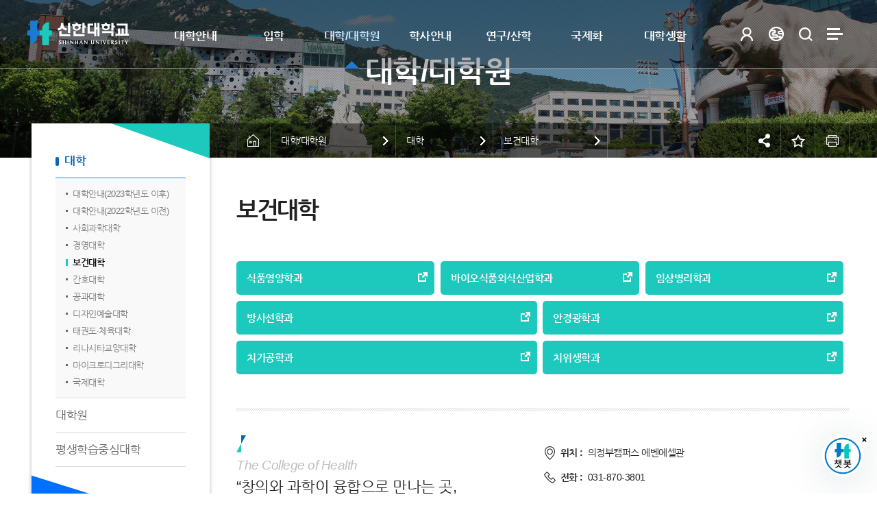

--- FILE ---
content_type: text/html;charset=UTF-8
request_url: https://child.shinhan.ac.kr/kr/135/subview.do
body_size: 149159
content:


















     
	
	
















 <!DOCTYPE HTML>
<!--[if lt IE 7 ]><html dir="ltr" lang="ko" class="no-js ie ie6 lte7 lte8 lte9"><![endif]-->
<!--[if IE 7 ]><html dir="ltr" lang="ko" class="no-js ie ie7 lte7 lte8 lte9"><![endif]--> 
<!--[if IE 8 ]><html dir="ltr" lang="ko" class="no-js ie ie8 lte8 lte9"><![endif]-->
<!--[if IE 9 ]><html dir="ltr" lang="ko" class="no-js ie ie9 lte9"><![endif]-->
<!--[if (gt IE 9)|!(IE)]><!--><html dir="ltr" lang="ko" class="no-js"><!--<![endif]-->
  <head>
	<meta charset="UTF-8">
	<title>보건대학</title>
	




















  












	
	
		
		
		
	



<meta http-equiv="X-UA-Compatible" content="IE=edge">
<meta id="resResponsiveViewport" name="viewport" content="width=device-width, initial-scale=1, minimum-scale=0.5, maximum-scale=1, user-scalable=yes">

	<meta name="apple-mobile-web-app-title" content="보건대학">
	
	<meta name="description" content="">
	<meta name="keywords" content="">
	<meta property="og:title" content="보건대학">
	<meta property="og:site_name" content="신한대학교">
	<meta property="og:url" content="https://child.shinhan.ac.kr:443/kr/135/subview.do?">
	<meta property="og:image" content="">
	<meta property="og:description" content="">
	
	<meta name="twitter:card" content="summary">
	<meta name="twitter:title" content="보건대학">
	<meta name="twitter:url" content="https://child.shinhan.ac.kr:443/kr/135/subview.do?">
	<meta name="twitter:image" content="">
	<meta name="twitter:description" content="">

<meta name="generator" content="K2Web Wizard"> 


 

	<script src="/Web-home/js/jquery-1.9.1.min.js"></script>
	<script src="/Web-home/js/jquery-migrate-1.2.1.js"></script>
	<script src="/Web-home/js/jquery-ui-1.11.0.js"></script>
	<script src="/Web-home/plugin/simplemodal/js/jquery.simplemodal-1.4.4.js"></script>
	
	<script src="/Web-home/js/jquery.blockUI.js"></script>
	<script>
		var urlPattern = ".do";
		var defaultTextSiteId = "kr";
	</script>
	<script src="/Web-home/js/common.js"></script>

	
	<script src="/Web-home/_UI/js/_lib/modernizr.min.js"></script>
	<script src="/Web-home/_UI/js/_lib/jquery.mCustomScrollbar.js"></script>
	<script src="/Web-home/_UI/js/_lib/jquery.jshowoff.js"></script>
	<script src="/Web-home/_UI/js/_lib/jquery.bxslider.js"></script>
	
	
	<link rel="stylesheet" href="/Web-home/_UI/css/common/mCustomScrollbar.css">
	
	
	
	<script src="/Web-home/_SITES/js/common/common.js"></script>
	<script src="/Web-home/fnct/site/user/js/site_user.js"></script>
	
	<link rel="stylesheet" href="/Web-home/_UI/css/common/blockUI.css">
	<link rel="stylesheet" href="/Web-home/_UI/css/common/normalize.css">
	<link rel="stylesheet" href="/Web-home/_SITES/css/common/common.css">
	<link rel="stylesheet" href="/Web-home/_SITES/css/content/content.css">
	<link rel="stylesheet" href="/Web-home/_UI/css/lang/common_ko.css">
			
	

	
	
	
	
	
	
		
	
	

	
		
		
			<link rel="stylesheet" href="/Web-home/content/skin/skin0/style.css">
		
	
	
	
	
	<link rel="stylesheet" href="/Web-home/_UI/css/guide/responsive.css">
	
		
			<!-- PC + TABLET + MOBILE -->
			<link media="only screen and (max-width: 820px)" href="/Web-home/_UI/css/guide/responsiveMobile.css?v=28024588" rel="stylesheet">
			<link media="only screen and (min-width: 821px) and (max-width: 1200px)" href="/Web-home/_UI/css/guide/responsiveTablet.css?v=28024588" rel="stylesheet">
			<link media="only screen and (min-width: 1201px)" href="/Web-home/_UI/css/guide/responsiveDesktop.css?v=28024588" rel="stylesheet">
		
		
		
		
	
	
	
	 
	
	<link href="/sites/kr/masterSkin/kr_JW_MS_K2WT001_S/css/master.css?v=28024588" rel="stylesheet">
	
		
			<!-- PC + TABLET + MOBILE -->
			<link media="only screen and (max-width: 820px)" href="/sites/kr/masterSkin/kr_JW_MS_K2WT001_S/css/master_mobile.css?v=28024588" rel="stylesheet">
			<link media="only screen and (min-width: 821px) and (max-width: 1200px)" href="/sites/kr/masterSkin/kr_JW_MS_K2WT001_S/css/master_tablet.css?v=28024588" rel="stylesheet">
			<link media="only screen and (min-width: 1201px)" href="/sites/kr/masterSkin/kr_JW_MS_K2WT001_S/css/master_desktop.css?v=28024588" rel="stylesheet">
		
		
		
		
	
	
	
	
	
	
		
			<!-- PC + TABLET + MOBILE -->
			<link media="only screen and (max-width: 820px)" href="/sites/kr/style/css/site_contents_Mobile.css?v=28024588" rel="stylesheet">
			<link media="only screen and (min-width: 821px) and (max-width: 1200px)" href="/sites/kr/style/css/site_contents_Tablet.css?v=28024588" rel="stylesheet">
			<link media="only screen and (min-width: 1201px)" href="/sites/kr/style/css/site_contents_Desktop.css?v=28024588" rel="stylesheet">
		
		
		
		
	
	
	
	
	<link rel="stylesheet" href="/Web-home/_SITES/css/fnct/fnct.css?v=28024588">
	
		
			<!-- PC + TABLET + MOBILE -->
			<link media="only screen and (max-width: 820px)" href="/Web-home/_SITES/css/fnct/fnctMobile.css?v=28024588" rel="stylesheet">
			<link media="only screen and (min-width: 821px) and (max-width: 1200px)" href="/Web-home/_SITES/css/fnct/fnctTablet.css?v=28024588" rel="stylesheet">
			<link media="only screen and (min-width: 1201px)" href="/Web-home/_SITES/css/fnct/fnctDesktop.css?v=28024588" rel="stylesheet">
		
		
		
		
	
	
	
		
			<!-- PC + TABLET + MOBILE -->
			<script>
				function adjustStyle(width) {
					var isMobile = true;
					var isTablet = true;
					var $w7viewPort = $("#resResponsiveViewport");
					width = parseInt(width);
					if ( isMobile && (width < 820)) {/*mobile*/
						$("._responsiveObj").removeClass("Desktop");
						$("._responsiveObj").removeClass("Tablet");
						$("._responsiveObj").addClass("Mobile");
						$w7viewPort.attr("content", "width=820, user-scalable=no");
						$("body").css("zoom","1");
					} else if ( isTablet && ((width >= 821) && (width <= 1200)) ) {/*Tablet*/
						$("._responsiveObj").removeClass("Desktop");
						$("._responsiveObj").addClass("Tablet");
						$("._responsiveObj").removeClass("Mobile");
						$w7viewPort.attr("content", "width=1200, user-scalable=no");
						$("body").css("zoom","1");
					} else if ((width > 1201)) {/*Desktop*/
						$("._responsiveObj").addClass("Desktop");
						$("._responsiveObj").removeClass("Tablet");
						$("._responsiveObj").removeClass("Mobile");
						$w7viewPort.attr("content", "width=device-width, initial-scale=1");
						$("body").removeAttr("style");
					}
				}
			</script>
		
		
		
	
	
	<script>
	$(function() {
		if( typeof(window["adjustStyle"]) == "function" ){
			adjustStyle($(this).width());
			
			$(window).resize(function() {
				adjustStyle($(this).width());
			});
		}else{
			$("._responsiveObj").addClass("Desktop");
		}
	});
	</script>
	
	
	
		
		
			<!-- sub,popup,etc -->
		
	
	
	<!-- [M/S RESOURCE] -->
	
	
<link rel="stylesheet" href="/Web-home/fnct/popup/template/css/popup_total.css">    
<script>
	$(document).ready(function() {
		$(".PZwindow").parent("._obj").css("overflow","visible");
	});
	$(function() {
		var id = "";
		var cookieNm = "";
		
		//레이어 팝업
		if( $( "div.PZwindow._LYR" ).size() > 0 ) {
			//보지않음 처리된 레이어팝업 :  fadeOut
			$( "div.PZwindow._LYR" ).each( function() {
				id = $( this ).attr( "id" ).replace( "PZwindow", "" );
				cookieNm = "popup" + id;
				if( getCookie( cookieNm ) != "done" ) {
					$( '#PZwindow' + id ).fadeIn();
				}
			});
			
			//레이어 팝업창 draggable
			$( "div.PZwindow._LYR" ).draggable(); 
		}
		
		//윈도우팝업
		if( $( "div.PZwindow._WINDOW" ).size() > 0 ) {
			//보지않음 처리되지 않은 윈도우팝업 : window.open
			var mgWidth = "";
			var mgHeight = "";
			var lcTop = "";
			var lcLeft = "";
			var artclSj = "";
			var url = "";
			var windowOption = "";
			$( "div.PZwindow._WINDOW" ).each(function() {
				id = $( this ).attr( "id" ).replace( "PZwindow", "" );
				cookieNm = $( this ).find( "input[id='cookieNm" + id + "']" ).val();
				
				if( getCookie( cookieNm ) != "done" ) {
					mgWidth = $( this ).find( "input[id='mgWidth" + id + "']" ).val();
					mgHeight = parseInt( $( this ).find( "input[id='mgHeight" + id + "']" ).val() ) + 20;
					lcTop = $( this ).find( "input[id='lcTop" + id + "']" ).val();
					lcLeft = $( this ).find( "input[id='lcLeft" + id + "']" ).val();
					artclSj = $( this ).find( "input[id='artclSj" + id + "']" ).val();
					url = kurl( "/popup/" + $( "#popupSiteId" ).val() + "/" + id + "/viewWindowPopup" );
					windowOption = "width=" + mgWidth + "px, height=" + mgHeight + "px, left=" + lcLeft + "px, top=" + lcTop + "px";			
					
					window.open( url, artclSj, windowOption );
				}
			});
		}
	});

	function setCookie( name, value, expiredays ) {
		var todayDate = new Date();
		todayDate.setDate( todayDate.getDate() + expiredays );
		document.cookie = name + "=" + escape( value ) + "; path=/; expires=" + todayDate.toGMTString() + ";"
	}

	function PZwindowClose(popupArtclSeq, obj) {
		if ( $( obj ).attr( "checked" ) ) {
			if( $( obj ).val() == "day" ) {									
				setCookie( "popup" + popupArtclSeq, "done" , 1 ); 
			} else if( $( obj ).val() == "week" ) {									
				setCookie( "popup" + popupArtclSeq, "done" , 7 ); 
			} else if( $( obj ).val() == "none" ) {									
				setCookie( "popup" + popupArtclSeq, "done" , 365 ); 
			}
		}
		
		$( '#PZwindow' + popupArtclSeq ).hide();
	}

	function closeWin(popupArtclSeq){
		$( '#PZwindow' + popupArtclSeq ).fadeOut();
	}
	
	function getCookie(name){
		var nameOfCookie = name + "=";
		var x = 0;
		while ( x != document.cookie.length ){
			var y = ( x + nameOfCookie.length );
			if ( document.cookie.substring( x, y ) == nameOfCookie ) {
				if ( ( endOfCookie=document.cookie.indexOf( ";", y ) ) == -1 )
					endOfCookie = document.cookie.length;
					return unescape( document.cookie.substring( y, endOfCookie ) );
				}
				x = document.cookie.indexOf( " ", x ) + 1;
				if ( x == 0 )
					break;
		}
		
		return "";
	}
</script>
	
	<!-- [FNCT RESOURCE] -->
	
	<!-- [END] -->
	
	
	
		
				
		
		
	
	
	<!-- [SITES:S] -->
	
	
	
	<link href="/sites/kr/style/css/style.css?v=28024588" rel="stylesheet">

	
		
			<!-- PC + TABLET + MOBILE -->
			<link media="only screen and (max-width: 820px)" href="/sites/kr/style/css/style_common_Mobile.css?v=28024588" rel="stylesheet">
			<link media="only screen and (min-width: 821px) and (max-width: 1200px)" href="/sites/kr/style/css/style_common_Tablet.css?v=28024588" rel="stylesheet">
			<link media="only screen and (min-width: 1201px)" href="/sites/kr/style/css/style_common_Desktop.css?v=28024588" rel="stylesheet">
		
		
		
		
	  
	
	
	
	
	 
	
	<script src="/sites/kr/masterSkin/kr_JW_MS_K2WT001_S/js/script.js"></script>
	
	
	
	<script src="/sites/kr/style/js/script.js"></script>

	

















 




<!--[if lt IE 9]>

	<script src="//html5shiv.googlecode.com/svn/trunk/html5.js"></script>
	<script src="//ie7-js.googlecode.com/svn/version/2.1(beta4)/IE9.js"></script>
	<script src="//oss.maxcdn.com/libs/respond.js/1.3.0/respond.min.js"></script>

<![endif]-->

	<!-- made -->
	<link rel="stylesheet" href="/sites/guide/style/css/guide.css" media="all">
	<link rel="stylesheet" href="/sites/kr/style/css/layout.css" media="all">
	<link rel="stylesheet" href="/sites/kr/style/css/content.css" media="all">
	<link rel="stylesheet" href="/sites/kr/style/css/slick.css" media="all">
	<link rel="stylesheet" href="/sites/kr/style/css/slick-theme.css" media="all">

	<script type="text/javascript" src="/sites/kr/style/js/sns.js"></script>	
	
	<script type="text/javascript" src="/sites/kr/style/js/favorite.js"></script>
	<script type="text/javascript" src="/sites/kr/style/js/jquery.printElement.js"></script>	
	<script type="text/javascript" src="/sites/kr/style/js/global.js"></script>
	<script type="text/javascript" src="/sites/kr/style/js/sub.js"></script>
	<script src='https://ajax.googleapis.com/ajax/libs/jqueryui/1.11.4/jquery-ui.min.js'></script>
	<script type="text/javascript" src="/sites/kr/style/js/jquery.simple-sidebar.min.js"></script>	
	<script type="text/javascript" src="//code.jquery.com/jquery-migrate-1.2.1.min.js"></script>
	<script type="text/javascript" src="/sites/kr/style/js/slick.min.js"></script>

	
	<!-- made -->
	
  </head>
  <body class="sub _responsiveObj page135">

	<!--바로가기메뉴-->
	<dl class="skipMenu">
	  <dt><strong class="hidden">바로가기 메뉴</strong></dt>
	  <dd><a href="#wrapContent" class="accessibility01" title="본문 바로가기">본문 바로가기</a></dd>
	  <dd><a href="#mainNav" class="accessibility01" title="주메뉴 바로가기">주메뉴 바로가기</a></dd>
	</dl>
	<!--바로가기메뉴-->


	<!--visual---------->
	<div class="subVisual"></div>
	<!--visual---------->	

	<!--top1---------->
	<div id="topSec_1">
	  <div class="topSec_1_con">
		<div class="con_a">
		  <a href="/kr/index.do" class="logo"><img src="/sites/kr/images/logo.png" alt="신한대학교"></a>
		  <a href="/kr/index.do" class="logo_on"><img src="/sites/kr/images/logo_b.png" alt="신한대학교"></a>
		</div>
		<div class="con_c">
		  <a href="#" class="mMenuOpen">메뉴 열기</a>
		  <div id="mainNav">
			<div class="mMenuTop">
			  <a href="http://china.shinhan.ac.kr" class="m_gotoChn" title="새창" target="_blank">中國語</a>
			  <a href="http://en.shinhan.ac.kr" class="m_gotoEng" title="새창" target="_blank">ENG<span>LISH</span></a>
			  

















 

	


	
	
		<a href="/subLogin/kr/view.do?layout=unknown" class="gotoLogin" title="로그인">로그인</a>
	

	
	
	

			</div>
			<div class="mainNavBg"></div>
			

















     

 
<nav id="menuUItop" class="menuUItop ">
	
	
	
	
	
	
		
		
		
		
			
			
				<div id="top_div" class="top_div div_1">
				<ul id="top_k2wiz_GNB"  class="top_k2wiz_GNB _wizOdr ul_1" >
			
			
			
			<li id="li_1_22" class="li_1_22 li_1">
		
		
		
		
		
		
		
		
		
		
		
		
		
		
		
			
			
			
			
			
			
			
		
		
		
		
		

		<a 	href="/kr/30/subview.do"
			id="top_k2wiz_GNB_22" 
			class="top_k2wiz_GNB_22 a_1 k2wiz_GNB_1"
			
			
			
			target="_self"
			
			
		>
			
			대학안내
			<input type="hidden" id="menuTitle_22" value="대학안내"/>
		</a>
		
		 	
		
		
		
		
			
		
		
		
		
	
		
		
		
		
			
			
			
				<div id="top_div_22" class="top_div_22 div_2">
				<ul id="top_k2wiz_GNB_ul_22"  class="top_k2wiz_GNB_ul_22 _wizOdr ul_2">
			
			
			<li id="li_2_30" class="li_2_30 li_2">
		
		
		
		
		
		
		
		
		
		
		
		
		
		
		
		
		
		
		

		<a 	href="/kr/30/subview.do"
			id="top_k2wiz_GNB_30" 
			class="top_k2wiz_GNB_30 a_2 k2wiz_GNB_22"
			
			
			
			target="_self"
			
			
		>
			
			설립자실
			<input type="hidden" id="menuTitle_30" value="설립자실"/>
		</a>
		
		 	
		
		
		
		
			
		
		
		
		
	
		
		
		
		
		
			</li>
			<li id="li_2_31" class="li_2_31 li_2">
		
		
		
		
		
		
		
		
		
		
		
		
		
		
			
			
			
			
			
			
			
		
		
		
		
		

		<a 	href="/kr/75/subview.do"
			id="top_k2wiz_GNB_31" 
			class="top_k2wiz_GNB_31 a_2 k2wiz_GNB_22"
			
			
			
			target="_self"
			
			
		>
			
			총장실
			<input type="hidden" id="menuTitle_31" value="총장실"/>
		</a>
		
		 	
		
		
		
		
			
		
		
		
		
	
		
		
		
		
			
			
			
				<div id="top_div_31" class="top_div_31 div_3">
				<ul id="top_k2wiz_GNB_ul_31"  class="top_k2wiz_GNB_ul_31 _wizOdr ul_3">
			
			
			<li id="li_3_75" class="li_3_75 li_3">
		
		
		
		
		
		
		
		
		
		
		
		
		
		
		
		
		
		
		

		<a 	href="/kr/75/subview.do"
			id="top_k2wiz_GNB_75" 
			class="top_k2wiz_GNB_75 a_3 k2wiz_GNB_31"
			
			
			
			target="_self"
			
			
		>
			
			총장 인사말
			<input type="hidden" id="menuTitle_75" value="총장 인사말"/>
		</a>
		
		 	
		
		
		
		
			
		
		
		
		
	
		
		
		
		
		
			</li>
			<li id="li_3_76" class="li_3_76 li_3">
		
		
		
		
		
		
		
		
		
		
		
		
		
		
		
		
		
		

		<a 	href="/kr/76/subview.do"
			id="top_k2wiz_GNB_76" 
			class="top_k2wiz_GNB_76 a_3 k2wiz_GNB_31"
			
			
			
			target="_self"
			
			
		>
			
			총장님 할 말 있어요
			<input type="hidden" id="menuTitle_76" value="총장님 할 말 있어요"/>
		</a>
		
		 	
		
		
		
		
			
		
		
		
		
	
		
		
		
		
		
			</li>
			<li id="li_3_77" class="li_3_77 li_3">
		
		
		
		
		
		
		
		
		
		
		
		
		
		
		
		
		
		

		<a 	href="/kr/77/subview.do"
			id="top_k2wiz_GNB_77" 
			class="top_k2wiz_GNB_77 a_3 k2wiz_GNB_31"
			
			
			
			target="_self"
			
			
		>
			
			인터뷰/연설문
			<input type="hidden" id="menuTitle_77" value="인터뷰/연설문"/>
		</a>
		
		 	
		
		
		
		
			
		
		
		
		
	
		
		
		
		
		
			</li>
			<li id="li_3_78" class="li_3_78 li_3">
		
		
		
		
		
		
		
		
		
		
		
		
		
		
		
		
		
		

		<a 	href="/kr/78/subview.do"
			id="top_k2wiz_GNB_78" 
			class="top_k2wiz_GNB_78 a_3 k2wiz_GNB_31"
			
			
			
			target="_self"
			
			
		>
			
			강성종 총장이 쏜다
			<input type="hidden" id="menuTitle_78" value="강성종 총장이 쏜다"/>
		</a>
		
		 	
		
		
		
		
			
		
		
		
		
	
		
		
		
		
		
		
			
						</li>
					</ul>
				</div>
			
			</li>
			<li id="li_2_32" class="li_2_32 li_2">
		
		
		
		
		
		
		
		
		
		
		
		
		
			
			
			
			
			
			
			
		
		
		
		
		

		<a 	href="/kr/79/subview.do"
			id="top_k2wiz_GNB_32" 
			class="top_k2wiz_GNB_32 a_2 k2wiz_GNB_22"
			
			
			
			target="_self"
			
			
		>
			
			대학발전계획
			<input type="hidden" id="menuTitle_32" value="대학발전계획"/>
		</a>
		
		 	
		
		
		
		
			
		
		
		
		
	
		
		
		
		
			
			
			
				<div id="top_div_32" class="top_div_32 div_3">
				<ul id="top_k2wiz_GNB_ul_32"  class="top_k2wiz_GNB_ul_32 _wizOdr ul_3">
			
			
			<li id="li_3_79" class="li_3_79 li_3">
		
		
		
		
		
		
		
		
		
		
		
		
		
		
		
		
		
		
		

		<a 	href="/kr/79/subview.do"
			id="top_k2wiz_GNB_79" 
			class="top_k2wiz_GNB_79 a_3 k2wiz_GNB_32"
			
			
			
			target="_self"
			
			
		>
			
			대학이념체계
			<input type="hidden" id="menuTitle_79" value="대학이념체계"/>
		</a>
		
		 	
		
		
		
		
			
		
		
		
		
	
		
		
		
		
		
			</li>
			<li id="li_3_80" class="li_3_80 li_3">
		
		
		
		
		
		
		
		
		
		
		
		
		
		
		
		
		
		

		<a 	href="/kr/80/subview.do"
			id="top_k2wiz_GNB_80" 
			class="top_k2wiz_GNB_80 a_3 k2wiz_GNB_32"
			
			
			
			target="_self"
			
			
		>
			
			대학비전체계
			<input type="hidden" id="menuTitle_80" value="대학비전체계"/>
		</a>
		
		 	
		
		
		
		
			
		
		
		
		
	
		
		
		
		
		
			</li>
			<li id="li_3_83" class="li_3_83 li_3">
		
		
		
		
		
		
		
		
		
		
		
		
		
		
		
		
		
		

		<a 	href="/kr/83/subview.do"
			id="top_k2wiz_GNB_83" 
			class="top_k2wiz_GNB_83 a_3 k2wiz_GNB_32"
			
			
			
			target="_self"
			
			
		>
			
			교육만족도
			<input type="hidden" id="menuTitle_83" value="교육만족도"/>
		</a>
		
		 	
		
		
		
		
			
		
		
		
		
	
		
		
		
		
		
		
			
						</li>
					</ul>
				</div>
			
			</li>
			<li id="li_2_33" class="li_2_33 li_2">
		
		
		
		
		
		
		
		
		
		
		
		
		
			
			
			
			
			
			
			
		
		
		
		
		

		<a 	href="/kr/84/subview.do"
			id="top_k2wiz_GNB_33" 
			class="top_k2wiz_GNB_33 a_2 k2wiz_GNB_22"
			
			
			
			target="_self"
			
			
		>
			
			연혁
			<input type="hidden" id="menuTitle_33" value="연혁"/>
		</a>
		
		 	
		
		
		
		
			
		
		
		
		
	
		
		
		
		
			
			
			
				<div id="top_div_33" class="top_div_33 div_3">
				<ul id="top_k2wiz_GNB_ul_33"  class="top_k2wiz_GNB_ul_33 _wizOdr ul_3">
			
			
			<li id="li_3_84" class="li_3_84 li_3">
		
		
		
		
		
		
		
		
		
		
		
		
		
		
		
		
		
		
		

		<a 	href="/kr/84/subview.do"
			id="top_k2wiz_GNB_84" 
			class="top_k2wiz_GNB_84 a_3 k2wiz_GNB_33"
			
			
			
			target="_self"
			
			
		>
			
			NOW ~ 2020&apos;s
			<input type="hidden" id="menuTitle_84" value="NOW ~ 2020&apos;s"/>
		</a>
		
		 	
		
		
		
		
			
		
		
		
		
	
		
		
		
		
		
			</li>
			<li id="li_3_3242" class="li_3_3242 li_3">
		
		
		
		
		
		
		
		
		
		
		
		
		
		
		
		
		
		

		<a 	href="/kr/3242/subview.do"
			id="top_k2wiz_GNB_3242" 
			class="top_k2wiz_GNB_3242 a_3 k2wiz_GNB_33"
			
			
			
			target="_self"
			
			
		>
			
			2010 ~ 2000&apos;s
			<input type="hidden" id="menuTitle_3242" value="2010 ~ 2000&apos;s"/>
		</a>
		
		 	
		
		
		
		
			
		
		
		
		
	
		
		
		
		
		
			</li>
			<li id="li_3_85" class="li_3_85 li_3">
		
		
		
		
		
		
		
		
		
		
		
		
		
		
		
		
		
		

		<a 	href="/kr/85/subview.do"
			id="top_k2wiz_GNB_85" 
			class="top_k2wiz_GNB_85 a_3 k2wiz_GNB_33"
			
			
			
			target="_self"
			
			
		>
			
			1990 ~ 1980&apos;s
			<input type="hidden" id="menuTitle_85" value="1990 ~ 1980&apos;s"/>
		</a>
		
		 	
		
		
		
		
			
		
		
		
		
	
		
		
		
		
		
			</li>
			<li id="li_3_86" class="li_3_86 li_3">
		
		
		
		
		
		
		
		
		
		
		
		
		
		
		
		
		
		

		<a 	href="/kr/86/subview.do"
			id="top_k2wiz_GNB_86" 
			class="top_k2wiz_GNB_86 a_3 k2wiz_GNB_33"
			
			
			
			target="_self"
			
			
		>
			
			1970 ~ 1960&apos;s
			<input type="hidden" id="menuTitle_86" value="1970 ~ 1960&apos;s"/>
		</a>
		
		 	
		
		
		
		
			
		
		
		
		
	
		
		
		
		
		
			</li>
			<li id="li_3_4797" class="li_3_4797 li_3">
		
		
		
		
		
		
		
		
		
		
		
		
		
		
		
		
		
		

		<a 	href="/kr/4797/subview.do"
			id="top_k2wiz_GNB_4797" 
			class="top_k2wiz_GNB_4797 a_3 k2wiz_GNB_33"
			
			
			
			target="_self"
			
			
		>
			
			1950 ~ 1940&apos;s
			<input type="hidden" id="menuTitle_4797" value="1950 ~ 1940&apos;s"/>
		</a>
		
		 	
		
		
		
		
			
		
		
		
		
	
		
		
		
		
		
		
			
						</li>
					</ul>
				</div>
			
			</li>
			<li id="li_2_34" class="li_2_34 li_2">
		
		
		
		
		
		
		
		
		
		
		
		
		
			
			
			
			
			
			
			
		
		
		
		
		

		<a 	href="/kr/87/subview.do"
			id="top_k2wiz_GNB_34" 
			class="top_k2wiz_GNB_34 a_2 k2wiz_GNB_22"
			
			
			
			target="_self"
			
			
		>
			
			대학상징
			<input type="hidden" id="menuTitle_34" value="대학상징"/>
		</a>
		
		 	
		
		
		
		
			
		
		
		
		
	
		
		
		
		
			
			
			
				<div id="top_div_34" class="top_div_34 div_3">
				<ul id="top_k2wiz_GNB_ul_34"  class="top_k2wiz_GNB_ul_34 _wizOdr ul_3">
			
			
			<li id="li_3_87" class="li_3_87 li_3">
		
		
		
		
		
		
		
		
		
		
		
		
		
		
		
		
		
		
		

		<a 	href="/kr/87/subview.do"
			id="top_k2wiz_GNB_87" 
			class="top_k2wiz_GNB_87 a_3 k2wiz_GNB_34"
			
			
			
			target="_self"
			
			
		>
			
			상징
			<input type="hidden" id="menuTitle_87" value="상징"/>
		</a>
		
		 	
		
		
		
		
			
		
		
		
		
	
		
		
		
		
		
			</li>
			<li id="li_3_88" class="li_3_88 li_3">
		
		
		
		
		
		
		
		
		
		
		
		
		
		
		
		
		
		

		<a 	href="/kr/88/subview.do"
			id="top_k2wiz_GNB_88" 
			class="top_k2wiz_GNB_88 a_3 k2wiz_GNB_34"
			
			
			
			target="_self"
			
			
		>
			
			심볼마크
			<input type="hidden" id="menuTitle_88" value="심볼마크"/>
		</a>
		
		 	
		
		
		
		
			
		
		
		
		
	
		
		
		
		
		
			</li>
			<li id="li_3_89" class="li_3_89 li_3">
		
		
		
		
		
		
		
		
		
		
		
		
		
		
		
		
		
		

		<a 	href="/kr/89/subview.do"
			id="top_k2wiz_GNB_89" 
			class="top_k2wiz_GNB_89 a_3 k2wiz_GNB_34"
			
			
			
			target="_self"
			
			
		>
			
			UI
			<input type="hidden" id="menuTitle_89" value="UI"/>
		</a>
		
		 	
		
		
		
		
			
		
		
		
		
	
		
		
		
		
		
			</li>
			<li id="li_3_90" class="li_3_90 li_3">
		
		
		
		
		
		
		
		
		
		
		
		
		
		
		
		
		
		

		<a 	href="/kr/90/subview.do"
			id="top_k2wiz_GNB_90" 
			class="top_k2wiz_GNB_90 a_3 k2wiz_GNB_34"
			
			
			
			target="_self"
			
			
		>
			
			슬로건
			<input type="hidden" id="menuTitle_90" value="슬로건"/>
		</a>
		
		 	
		
		
		
		
			
		
		
		
		
	
		
		
		
		
		
			</li>
			<li id="li_3_91" class="li_3_91 li_3">
		
		
		
		
		
		
		
		
		
		
		
		
		
		
		
		
		
		

		<a 	href="/kr/91/subview.do"
			id="top_k2wiz_GNB_91" 
			class="top_k2wiz_GNB_91 a_3 k2wiz_GNB_34"
			
			
			
			target="_self"
			
			
		>
			
			교가
			<input type="hidden" id="menuTitle_91" value="교가"/>
		</a>
		
		 	
		
		
		
		
			
		
		
		
		
	
		
		
		
		
		
		
			
						</li>
					</ul>
				</div>
			
			</li>
			<li id="li_2_35" class="li_2_35 li_2">
		
		
		
		
		
		
		
		
		
		
		
		
		
			
			
			
			
			
			
			
		
		
		
		
		

		<a 	href="/kr/92/subview.do"
			id="top_k2wiz_GNB_35" 
			class="top_k2wiz_GNB_35 a_2 k2wiz_GNB_22"
			
			
			
			target="_self"
			
			
		>
			
			대학조직
			<input type="hidden" id="menuTitle_35" value="대학조직"/>
		</a>
		
		 	
		
		
		
		
			
		
		
		
		
	
		
		
		
		
			
			
			
				<div id="top_div_35" class="top_div_35 div_3">
				<ul id="top_k2wiz_GNB_ul_35"  class="top_k2wiz_GNB_ul_35 _wizOdr ul_3">
			
			
			<li id="li_3_92" class="li_3_92 li_3">
		
		
		
		
		
		
		
		
		
		
		
		
		
		
		
		
		
		
		

		<a 	href="/kr/92/subview.do"
			id="top_k2wiz_GNB_92" 
			class="top_k2wiz_GNB_92 a_3 k2wiz_GNB_35"
			
			
			
			target="_self"
			
			
		>
			
			조직도
			<input type="hidden" id="menuTitle_92" value="조직도"/>
		</a>
		
		 	
		
		
		
		
			
		
		
		
		
	
		
		
		
		
		
			</li>
			<li id="li_3_5059" class="li_3_5059 li_3">
		
		
		
		
		
		
		
		
		
		
		
		
		
		
			
			
			
			
			
			
			
		
		
		
		
		

		<a 	href="/kr/5060/subview.do"
			id="top_k2wiz_GNB_5059" 
			class="top_k2wiz_GNB_5059 a_3 k2wiz_GNB_35"
			
			
			
			target="_self"
			
			
		>
			
			대학혁신본부
			<input type="hidden" id="menuTitle_5059" value="대학혁신본부"/>
		</a>
		
		 	
		
		
		
		
			
		
		
		
		
	
		
		
		
		
		
			</li>
			<li id="li_3_8386" class="li_3_8386 li_3">
		
		
		
		
		
		
		
		
		
		
		
		
		
		
		
		
		
		

		<a 	href="/kr/8386/subview.do"
			id="top_k2wiz_GNB_8386" 
			class="top_k2wiz_GNB_8386 a_3 k2wiz_GNB_35"
			
			
			
			target="_self"
			
			
		>
			
			국제사업본부
			<input type="hidden" id="menuTitle_8386" value="국제사업본부"/>
		</a>
		
		 	
		
		
		
		
			
		
		
		
		
	
		
		
		
		
		
			</li>
			<li id="li_3_93" class="li_3_93 li_3">
		
		
		
		
		
		
		
		
		
		
		
		
		
		
			
			
			
			
			
			
			
		
		
		
		
		

		<a 	href="/kr/199/subview.do"
			id="top_k2wiz_GNB_93" 
			class="top_k2wiz_GNB_93 a_3 k2wiz_GNB_35"
			
			
			
			target="_self"
			
			
		>
			
			교목실
			<input type="hidden" id="menuTitle_93" value="교목실"/>
		</a>
		
		 	
		
		
		
		
			
		
		
		
		
	
		
		
		
		
		
			</li>
			<li id="li_3_6571" class="li_3_6571 li_3">
		
		
		
		
		
		
		
		
		
		
		
		
		
		
			
			
			
			
			
			
			
		
		
		
		
		

		<a 	href="/kr/6572/subview.do"
			id="top_k2wiz_GNB_6571" 
			class="top_k2wiz_GNB_6571 a_3 k2wiz_GNB_35"
			
			
			
			target="_self"
			
			
		>
			
			대학혁신지원사업단
			<input type="hidden" id="menuTitle_6571" value="대학혁신지원사업단"/>
		</a>
		
		 	
		
		
		
		
			
		
		
		
		
	
		
		
		
		
		
			</li>
			<li id="li_3_9093" class="li_3_9093 li_3">
		
		
		
		
		
		
		
		
		
		
		
		
		
		
		
		
		
		

		<a 	href="/kr/9093/subview.do"
			id="top_k2wiz_GNB_9093" 
			class="top_k2wiz_GNB_9093 a_3 k2wiz_GNB_35"
			
			
			
			target="_self"
			
			
		>
			
			탄소중립지원센터
			<input type="hidden" id="menuTitle_9093" value="탄소중립지원센터"/>
		</a>
		
		 	
		
		
		
		
			
		
		
		
		
	
		
		
		
		
		
			</li>
			<li id="li_3_6901" class="li_3_6901 li_3">
		
		
		
		
		
		
		
		
		
		
		
		
		
		
		
		
		
		

		<a 	href="/kr/6901/subview.do"
			id="top_k2wiz_GNB_6901" 
			class="top_k2wiz_GNB_6901 a_3 k2wiz_GNB_35"
			
			
			
			target="_self"
			
			
		>
			
			SW중심대학사업단
			<input type="hidden" id="menuTitle_6901" value="SW중심대학사업단"/>
		</a>
		
		 	
		
		
		
		
			
		
		
		
		
	
		
		
		
		
		
			</li>
			<li id="li_3_94" class="li_3_94 li_3">
		
		
		
		
		
		
		
		
		
		
		
		
		
		
			
			
			
			
			
			
			
		
		
		
		
		

		<a 	href="/kr/200/subview.do"
			id="top_k2wiz_GNB_94" 
			class="top_k2wiz_GNB_94 a_3 k2wiz_GNB_35"
			
			
			
			target="_self"
			
			
		>
			
			비서실
			<input type="hidden" id="menuTitle_94" value="비서실"/>
		</a>
		
		 	
		
		
		
		
			
		
		
		
		
	
		
		
		
		
		
			</li>
			<li id="li_3_95" class="li_3_95 li_3">
		
		
		
		
		
		
		
		
		
		
		
		
		
		
		
		
		
		

		<a 	href="/kr/95/subview.do"
			id="top_k2wiz_GNB_95" 
			class="top_k2wiz_GNB_95 a_3 k2wiz_GNB_35"
			
			
			
			target="_self"
			
			
		>
			
			평가센터
			<input type="hidden" id="menuTitle_95" value="평가센터"/>
		</a>
		
		 	
		
		
		
		
			
		
		
		
		
	
		
		
		
		
		
			</li>
			<li id="li_3_96" class="li_3_96 li_3">
		
		
		
		
		
		
		
		
		
		
		
		
		
		
		
		
		
		

		<a 	href="/kr/96/subview.do"
			id="top_k2wiz_GNB_96" 
			class="top_k2wiz_GNB_96 a_3 k2wiz_GNB_35"
			
			
			
			target="_self"
			
			
		>
			
			법무감사팀
			<input type="hidden" id="menuTitle_96" value="법무감사팀"/>
		</a>
		
		 	
		
		
		
		
			
		
		
		
		
	
		
		
		
		
		
			</li>
			<li id="li_3_4776" class="li_3_4776 li_3">
		
		
		
		
		
		
		
		
		
		
		
		
		
		
		
		
		
		

		<a 	href="/kr/4776/subview.do"
			id="top_k2wiz_GNB_4776" 
			class="top_k2wiz_GNB_4776 a_3 k2wiz_GNB_35"
			
			
			
			target="_self"
			
			
		>
			
			특임부총장
			<input type="hidden" id="menuTitle_4776" value="특임부총장"/>
		</a>
		
		 	
		
		
		
		
			
		
		
		
		
	
		
		
		
		
		
			</li>
			<li id="li_3_4777" class="li_3_4777 li_3">
		
		
		
		
		
		
		
		
		
		
		
		
		
		
		
		
		
		

		<a 	href="/kr/4777/subview.do"
			id="top_k2wiz_GNB_4777" 
			class="top_k2wiz_GNB_4777 a_3 k2wiz_GNB_35"
			
			
			
			target="_self"
			
			
		>
			
			연구부총장
			<input type="hidden" id="menuTitle_4777" value="연구부총장"/>
		</a>
		
		 	
		
		
		
		
			
		
		
		
		
	
		
		
		
		
		
			</li>
			<li id="li_3_97" class="li_3_97 li_3">
		
		
		
		
		
		
		
		
		
		
		
		
		
		
		
		
		
		

		<a 	href="/kr/97/subview.do"
			id="top_k2wiz_GNB_97" 
			class="top_k2wiz_GNB_97 a_3 k2wiz_GNB_35"
			
			
			
			target="_self"
			
			
		>
			
			행정부총장
			<input type="hidden" id="menuTitle_97" value="행정부총장"/>
		</a>
		
		 	
		
		
		
		
			
		
		
		
		
	
		
		
		
		
		
			</li>
			<li id="li_3_98" class="li_3_98 li_3">
		
		
		
		
		
		
		
		
		
		
		
		
		
		
		
		
		
		

		<a 	href="/kr/98/subview.do"
			id="top_k2wiz_GNB_98" 
			class="top_k2wiz_GNB_98 a_3 k2wiz_GNB_35"
			
			
			
			target="_self"
			
			
		>
			
			교학부총장
			<input type="hidden" id="menuTitle_98" value="교학부총장"/>
		</a>
		
		 	
		
		
		
		
			
		
		
		
		
	
		
		
		
		
		
			</li>
			<li id="li_3_99" class="li_3_99 li_3">
		
		
		
		
		
		
		
		
		
		
		
		
		
		
			
			
			
			
			
			
			
		
		
		
		
		

		<a 	href="/kr/260/subview.do"
			id="top_k2wiz_GNB_99" 
			class="top_k2wiz_GNB_99 a_3 k2wiz_GNB_35"
			
			
			
			target="_self"
			
			
		>
			
			대학본부
			<input type="hidden" id="menuTitle_99" value="대학본부"/>
		</a>
		
		 	
		
		
		
		
			
		
		
		
		
	
		
		
		
		
		
			</li>
			<li id="li_3_100" class="li_3_100 li_3">
		
		
		
		
		
		
		
		
		
		
		
		
		
		
			
			
			
			
			
			
			
		
		
		
		
		

		<a 	href="/kr/283/subview.do"
			id="top_k2wiz_GNB_100" 
			class="top_k2wiz_GNB_100 a_3 k2wiz_GNB_35"
			
			
			
			target="_self"
			
			
		>
			
			부속기관
			<input type="hidden" id="menuTitle_100" value="부속기관"/>
		</a>
		
		 	
		
		
		
		
			
		
		
		
		
	
		
		
		
		
		
			</li>
			<li id="li_3_101" class="li_3_101 li_3">
		
		
		
		
		
		
		
		
		
		
		
		
		
		
			
			
			
			
			
			
			
		
		
		
		
		

		<a 	href="/kr/287/subview.do"
			id="top_k2wiz_GNB_101" 
			class="top_k2wiz_GNB_101 a_3 k2wiz_GNB_35"
			
			
			
			target="_self"
			
			
		>
			
			부속교육기관
			<input type="hidden" id="menuTitle_101" value="부속교육기관"/>
		</a>
		
		 	
		
		
		
		
			
		
		
		
		
	
		
		
		
		
		
			</li>
			<li id="li_3_102" class="li_3_102 li_3">
		
		
		
		
		
		
		
		
		
		
		
		
		
		
			
			
			
			
			
			
			
		
		
		
		
		

		<a 	href="/kr/217/subview.do"
			id="top_k2wiz_GNB_102" 
			class="top_k2wiz_GNB_102 a_3 k2wiz_GNB_35"
			
			
			
			target="_self"
			
			
		>
			
			부설기관
			<input type="hidden" id="menuTitle_102" value="부설기관"/>
		</a>
		
		 	
		
		
		
		
			
		
		
		
		
	
		
		
		
		
		
			</li>
			<li id="li_3_103" class="li_3_103 li_3">
		
		
		
		
		
		
		
		
		
		
		
		
		
		
			
			
			
			
			
			
			
		
		
		
		
		

		<a 	href="/kr/218/subview.do"
			id="top_k2wiz_GNB_103" 
			class="top_k2wiz_GNB_103 a_3 k2wiz_GNB_35"
			
			
			
			target="_self"
			
			
		>
			
			부설연구기관
			<input type="hidden" id="menuTitle_103" value="부설연구기관"/>
		</a>
		
		 	
		
		
		
		
			
		
		
		
		
	
		
		
		
		
		
			</li>
			<li id="li_3_104" class="li_3_104 li_3">
		
		
		
		
		
		
		
		
		
		
		
		
		
		
			
			
			
			
			
			
			
		
		
		
		
		

		<a 	href="/kr/221/subview.do"
			id="top_k2wiz_GNB_104" 
			class="top_k2wiz_GNB_104 a_3 k2wiz_GNB_35"
			
			
			
			target="_self"
			
			
		>
			
			산학협력단
			<input type="hidden" id="menuTitle_104" value="산학협력단"/>
		</a>
		
		 	
		
		
		
		
			
		
		
		
		
	
		
		
		
		
		
			</li>
			<li id="li_3_105" class="li_3_105 li_3">
		
		
		
		
		
		
		
		
		
		
		
		
		
		
			
			
			
			
			
			
			
		
		
		
		
		

		<a 	href="/kr/132/subview.do"
			id="top_k2wiz_GNB_105" 
			class="top_k2wiz_GNB_105 a_3 k2wiz_GNB_35"
			
			
			
			target="_self"
			
			
		>
			
			단과대학
			<input type="hidden" id="menuTitle_105" value="단과대학"/>
		</a>
		
		 	
		
		
		
		
			
		
		
		
		
	
		
		
		
		
		
			</li>
			<li id="li_3_106" class="li_3_106 li_3">
		
		
		
		
		
		
		
		
		
		
		
		
		
		
		
		
		
		
			
			
		

		<a 	href="http://gs.shinhan.ac.kr/"
			id="top_k2wiz_GNB_106" 
			class="top_k2wiz_GNB_106 a_3 k2wiz_GNB_35"
			
			
			
			target="_blank"
			
			
		>
			
			대학원
			<input type="hidden" id="menuTitle_106" value="대학원"/>
		</a>
		
		 	
		
		
		
		
			
		
		
		
		
	
		
		
		
		
		
			</li>
			<li id="li_3_4343" class="li_3_4343 li_3">
		
		
		
		
		
		
		
		
		
		
		
		
		
		
			
			
			
			
			
			
			
		
		
		
		
		

		<a 	href="/kr/4344/subview.do"
			id="top_k2wiz_GNB_4343" 
			class="top_k2wiz_GNB_4343 a_3 k2wiz_GNB_35"
			
			
			
			target="_self"
			
			
		>
			
			ESG혁신단
			<input type="hidden" id="menuTitle_4343" value="ESG혁신단"/>
		</a>
		
		 	
		
		
		
		
			
		
		
		
		
	
		
		
		
		
		
			</li>
			<li id="li_3_4751" class="li_3_4751 li_3">
		
		
		
		
		
		
		
		
		
		
		
		
		
		
		
		
		
		

		<a 	href="/kr/4751/subview.do"
			id="top_k2wiz_GNB_4751" 
			class="top_k2wiz_GNB_4751 a_3 k2wiz_GNB_35"
			
			
			
			target="_self"
			
			
		>
			
			국제협력개발원
			<input type="hidden" id="menuTitle_4751" value="국제협력개발원"/>
		</a>
		
		 	
		
		
		
		
			
		
		
		
		
	
		
		
		
		
		
			</li>
			<li id="li_3_8823" class="li_3_8823 li_3">
		
		
		
		
		
		
		
		
		
		
		
		
		
		
			
			
			
			
			
			
			
		
		
		
		
		

		<a 	href="/kr/8822/subview.do"
			id="top_k2wiz_GNB_8823" 
			class="top_k2wiz_GNB_8823 a_3 k2wiz_GNB_35"
			
			
			
			target="_self"
			
			
		>
			
			국제대학
			<input type="hidden" id="menuTitle_8823" value="국제대학"/>
		</a>
		
		 	
		
		
		
		
			
		
		
		
		
	
		
		
		
		
		
		
			
						</li>
					</ul>
				</div>
			
			</li>
			<li id="li_2_36" class="li_2_36 li_2">
		
		
		
		
		
		
		
		
		
		
		
		
		
			
			
			
			
			
			
			
		
		
		
		
		

		<a 	href="/kr/107/subview.do"
			id="top_k2wiz_GNB_36" 
			class="top_k2wiz_GNB_36 a_2 k2wiz_GNB_22"
			
			
			
			target="_self"
			
			
		>
			
			대학현황
			<input type="hidden" id="menuTitle_36" value="대학현황"/>
		</a>
		
		 	
		
		
		
		
			
		
		
		
		
	
		
		
		
		
			
			
			
				<div id="top_div_36" class="top_div_36 div_3">
				<ul id="top_k2wiz_GNB_ul_36"  class="top_k2wiz_GNB_ul_36 _wizOdr ul_3">
			
			
			<li id="li_3_107" class="li_3_107 li_3">
		
		
		
		
		
		
		
		
		
		
		
		
		
		
		
		
		
		
		

		<a 	href="/kr/107/subview.do"
			id="top_k2wiz_GNB_107" 
			class="top_k2wiz_GNB_107 a_3 k2wiz_GNB_36"
			
			
			
			target="_self"
			
			
		>
			
			규정집
			<input type="hidden" id="menuTitle_107" value="규정집"/>
		</a>
		
		 	
		
		
		
		
			
		
		
		
		
	
		
		
		
		
		
			</li>
			<li id="li_3_108" class="li_3_108 li_3">
		
		
		
		
		
		
		
		
		
		
		
		
		
		
		
		
		
		

		<a 	href="/kr/108/subview.do"
			id="top_k2wiz_GNB_108" 
			class="top_k2wiz_GNB_108 a_3 k2wiz_GNB_36"
			
			
			
			target="_self"
			
			
		>
			
			예산/결산
			<input type="hidden" id="menuTitle_108" value="예산/결산"/>
		</a>
		
		 	
		
		
		
		
			
		
		
		
		
	
		
		
		
		
		
			</li>
			<li id="li_3_109" class="li_3_109 li_3">
		
		
		
		
		
		
		
		
		
		
		
		
		
		
		
		
		
		
			
			
		

		<a 	href="https://www.academyinfo.go.kr"
			id="top_k2wiz_GNB_109" 
			class="top_k2wiz_GNB_109 a_3 k2wiz_GNB_36"
			
			
			
			target="_blank"
			
			
		>
			
			대학정보공시
			<input type="hidden" id="menuTitle_109" value="대학정보공시"/>
		</a>
		
		 	
		
		
		
		
			
		
		
		
		
	
		
		
		
		
		
			</li>
			<li id="li_3_6806" class="li_3_6806 li_3">
		
		
		
		
		
		
		
		
		
		
		
		
		
		
		
		
		
		

		<a 	href="/kr/6806/subview.do"
			id="top_k2wiz_GNB_6806" 
			class="top_k2wiz_GNB_6806 a_3 k2wiz_GNB_36"
			
			
			
			target="_self"
			
			
		>
			
			이사장업무추진비
			<input type="hidden" id="menuTitle_6806" value="이사장업무추진비"/>
		</a>
		
		 	
		
		
		
		
			
		
		
		
		
	
		
		
		
		
		
			</li>
			<li id="li_3_110" class="li_3_110 li_3">
		
		
		
		
		
		
		
		
		
		
		
		
		
		
		
		
		
		

		<a 	href="/kr/110/subview.do"
			id="top_k2wiz_GNB_110" 
			class="top_k2wiz_GNB_110 a_3 k2wiz_GNB_36"
			
			
			
			target="_self"
			
			
		>
			
			총장업무추진비
			<input type="hidden" id="menuTitle_110" value="총장업무추진비"/>
		</a>
		
		 	
		
		
		
		
			
		
		
		
		
	
		
		
		
		
		
			</li>
			<li id="li_3_111" class="li_3_111 li_3">
		
		
		
		
		
		
		
		
		
		
		
		
		
		
		
		
		
		

		<a 	href="/kr/111/subview.do"
			id="top_k2wiz_GNB_111" 
			class="top_k2wiz_GNB_111 a_3 k2wiz_GNB_36"
			
			
			
			target="_self"
			
			
		>
			
			대학요람
			<input type="hidden" id="menuTitle_111" value="대학요람"/>
		</a>
		
		 	
		
		
		
		
			
		
		
		
		
	
		
		
		
		
		
			</li>
			<li id="li_3_112" class="li_3_112 li_3">
		
		
		
		
		
		
		
		
		
		
		
		
		
		
			
			
			
			
			
			
			
		
		
		
		
		

		<a 	href="/kr/222/subview.do"
			id="top_k2wiz_GNB_112" 
			class="top_k2wiz_GNB_112 a_3 k2wiz_GNB_36"
			
			
			
			target="_self"
			
			
		>
			
			대학평의원회
			<input type="hidden" id="menuTitle_112" value="대학평의원회"/>
		</a>
		
		 	
		
		
		
		
			
		
		
		
		
	
		
		
		
		
		
			</li>
			<li id="li_3_113" class="li_3_113 li_3">
		
		
		
		
		
		
		
		
		
		
		
		
		
		
		
		
		
		

		<a 	href="/kr/113/subview.do"
			id="top_k2wiz_GNB_113" 
			class="top_k2wiz_GNB_113 a_3 k2wiz_GNB_36"
			
			
			
			target="_self"
			
			
		>
			
			자체평가
			<input type="hidden" id="menuTitle_113" value="자체평가"/>
		</a>
		
		 	
		
		
		
		
			
		
		
		
		
	
		
		
		
		
		
		
			
						</li>
					</ul>
				</div>
			
			</li>
			<li id="li_2_37" class="li_2_37 li_2">
		
		
		
		
		
		
		
		
		
		
		
		
		
		
		
		
		

		<a 	href="/kr/37/subview.do"
			id="top_k2wiz_GNB_37" 
			class="top_k2wiz_GNB_37 a_2 k2wiz_GNB_22"
			
			
			
			target="_self"
			
			
		>
			
			대학발전기금
			<input type="hidden" id="menuTitle_37" value="대학발전기금"/>
		</a>
		
		 	
		
		
		
		
			
		
		
		
		
	
		
		
		
		
		
			</li>
			<li id="li_2_38" class="li_2_38 li_2">
		
		
		
		
		
		
		
		
		
		
		
		
		
		
			
			
			
			
			
			
			
		
		
		
		
		

		<a 	href="/kr/114/subview.do"
			id="top_k2wiz_GNB_38" 
			class="top_k2wiz_GNB_38 a_2 k2wiz_GNB_22"
			
			
			
			target="_self"
			
			
		>
			
			학교법인
			<input type="hidden" id="menuTitle_38" value="학교법인"/>
		</a>
		
		 	
		
		
		
		
			
		
		
		
		
	
		
		
		
		
			
			
			
				<div id="top_div_38" class="top_div_38 div_3">
				<ul id="top_k2wiz_GNB_ul_38"  class="top_k2wiz_GNB_ul_38 _wizOdr ul_3">
			
			
			<li id="li_3_114" class="li_3_114 li_3">
		
		
		
		
		
		
		
		
		
		
		
		
		
		
		
		
		
		
		

		<a 	href="/kr/114/subview.do"
			id="top_k2wiz_GNB_114" 
			class="top_k2wiz_GNB_114 a_3 k2wiz_GNB_38"
			
			
			
			target="_self"
			
			
		>
			
			현황
			<input type="hidden" id="menuTitle_114" value="현황"/>
		</a>
		
		 	
		
		
		
		
			
		
		
		
		
	
		
		
		
		
		
			</li>
			<li id="li_3_6870" class="li_3_6870 li_3">
		
		
		
		
		
		
		
		
		
		
		
		
		
		
		
		
		
		

		<a 	href="/kr/6870/subview.do"
			id="top_k2wiz_GNB_6870" 
			class="top_k2wiz_GNB_6870 a_3 k2wiz_GNB_38"
			
			
			
			target="_self"
			
			
		>
			
			역대이사장
			<input type="hidden" id="menuTitle_6870" value="역대이사장"/>
		</a>
		
		 	
		
		
		
		
			
		
		
		
		
	
		
		
		
		
		
			</li>
			<li id="li_3_115" class="li_3_115 li_3">
		
		
		
		
		
		
		
		
		
		
		
		
		
		
		
		
		
		

		<a 	href="/kr/115/subview.do"
			id="top_k2wiz_GNB_115" 
			class="top_k2wiz_GNB_115 a_3 k2wiz_GNB_38"
			
			
			
			target="_self"
			
			
		>
			
			정관
			<input type="hidden" id="menuTitle_115" value="정관"/>
		</a>
		
		 	
		
		
		
		
			
		
		
		
		
	
		
		
		
		
		
			</li>
			<li id="li_3_116" class="li_3_116 li_3">
		
		
		
		
		
		
		
		
		
		
		
		
		
		
		
		
		
		

		<a 	href="/kr/116/subview.do"
			id="top_k2wiz_GNB_116" 
			class="top_k2wiz_GNB_116 a_3 k2wiz_GNB_38"
			
			
			
			target="_self"
			
			
		>
			
			법인규정
			<input type="hidden" id="menuTitle_116" value="법인규정"/>
		</a>
		
		 	
		
		
		
		
			
		
		
		
		
	
		
		
		
		
		
			</li>
			<li id="li_3_117" class="li_3_117 li_3">
		
		
		
		
		
		
		
		
		
		
		
		
		
		
		
		
		
		

		<a 	href="/kr/117/subview.do"
			id="top_k2wiz_GNB_117" 
			class="top_k2wiz_GNB_117 a_3 k2wiz_GNB_38"
			
			
			
			target="_self"
			
			
		>
			
			이사회 회의공지
			<input type="hidden" id="menuTitle_117" value="이사회 회의공지"/>
		</a>
		
		 	
		
		
		
		
			
		
		
		
		
	
		
		
		
		
		
			</li>
			<li id="li_3_4550" class="li_3_4550 li_3">
		
		
		
		
		
		
		
		
		
		
		
		
		
		
		
		
		
		

		<a 	href="/kr/4550/subview.do"
			id="top_k2wiz_GNB_4550" 
			class="top_k2wiz_GNB_4550 a_3 k2wiz_GNB_38"
			
			
			
			target="_self"
			
			
		>
			
			발전기금
			<input type="hidden" id="menuTitle_4550" value="발전기금"/>
		</a>
		
		 	
		
		
		
		
			
		
		
		
		
	
		
		
		
		
		
		
			
						</li>
					</ul>
				</div>
			
			</li>
			<li id="li_2_39" class="li_2_39 li_2">
		
		
		
		
		
		
		
		
		
		
		
		
		
			
			
			
			
			
			
			
		
		
		
		
		

		<a 	href="/kr/118/subview.do"
			id="top_k2wiz_GNB_39" 
			class="top_k2wiz_GNB_39 a_2 k2wiz_GNB_22"
			
			
			
			target="_self"
			
			
		>
			
			홍보관
			<input type="hidden" id="menuTitle_39" value="홍보관"/>
		</a>
		
		 	
		
		
		
		
			
		
		
		
		
	
		
		
		
		
			
			
			
				<div id="top_div_39" class="top_div_39 div_3">
				<ul id="top_k2wiz_GNB_ul_39"  class="top_k2wiz_GNB_ul_39 _wizOdr ul_3">
			
			
			<li id="li_3_118" class="li_3_118 li_3">
		
		
		
		
		
		
		
		
		
		
		
		
		
		
		
		
		
		
		

		<a 	href="/kr/118/subview.do"
			id="top_k2wiz_GNB_118" 
			class="top_k2wiz_GNB_118 a_3 k2wiz_GNB_39"
			
			
			
			target="_self"
			
			
		>
			
			홍보동영상
			<input type="hidden" id="menuTitle_118" value="홍보동영상"/>
		</a>
		
		 	
		
		
		
		
			
		
		
		
		
	
		
		
		
		
		
			</li>
			<li id="li_3_119" class="li_3_119 li_3">
		
		
		
		
		
		
		
		
		
		
		
		
		
		
		
		
		
		

		<a 	href="/kr/119/subview.do"
			id="top_k2wiz_GNB_119" 
			class="top_k2wiz_GNB_119 a_3 k2wiz_GNB_39"
			
			
			
			target="_self"
			
			
		>
			
			신한뉴스
			<input type="hidden" id="menuTitle_119" value="신한뉴스"/>
		</a>
		
		 	
		
		
		
		
			
		
		
		
		
	
		
		
		
		
		
			</li>
			<li id="li_3_121" class="li_3_121 li_3">
		
		
		
		
		
		
		
		
		
		
		
		
		
		
		
		
		
		

		<a 	href="/kr/121/subview.do"
			id="top_k2wiz_GNB_121" 
			class="top_k2wiz_GNB_121 a_3 k2wiz_GNB_39"
			
			
			
			target="_self"
			
			
		>
			
			신한톡톡
			<input type="hidden" id="menuTitle_121" value="신한톡톡"/>
		</a>
		
		 	
		
		
		
		
			
		
		
		
		
	
		
		
		
		
		
			</li>
			<li id="li_3_9731" class="li_3_9731 li_3">
		
		
		
		
		
		
		
		
		
		
		
		
		
		
		
		
		
		

		<a 	href="/kr/9731/subview.do"
			id="top_k2wiz_GNB_9731" 
			class="top_k2wiz_GNB_9731 a_3 k2wiz_GNB_39"
			
			
			
			target="_self"
			
			
		>
			
			신한톡톡 다국어 안내
			<input type="hidden" id="menuTitle_9731" value="신한톡톡 다국어 안내"/>
		</a>
		
		 	
		
		
		
		
			
		
		
		
		
	
		
		
		
		
		
			</li>
			<li id="li_3_123" class="li_3_123 li_3">
		
		
		
		
		
		
		
		
		
		
		
		
		
		
			
			
			
			
			
			
			
		
		
		
		
		

		<a 	href="/kr/226/subview.do"
			id="top_k2wiz_GNB_123" 
			class="top_k2wiz_GNB_123 a_3 k2wiz_GNB_39"
			
			
			
			target="_self"
			
			
		>
			
			홍보대사
			<input type="hidden" id="menuTitle_123" value="홍보대사"/>
		</a>
		
		 	
		
		
		
		
			
		
		
		
		
	
		
		
		
		
		
		
			
						</li>
					</ul>
				</div>
			
			</li>
			<li id="li_2_40" class="li_2_40 li_2">
		
		
		
		
		
		
		
		
		
		
		
		
		
			
			
			
			
			
			
			
		
		
		
		
		

		<a 	href="/kr/230/subview.do"
			id="top_k2wiz_GNB_40" 
			class="top_k2wiz_GNB_40 a_2 k2wiz_GNB_22"
			
			
			
			target="_self"
			
			
		>
			
			캠퍼스 안내
			<input type="hidden" id="menuTitle_40" value="캠퍼스 안내"/>
		</a>
		
		 	
		
		
		
		
			
		
		
		
		
	
		
		
		
		
			
			
			
				<div id="top_div_40" class="top_div_40 div_3">
				<ul id="top_k2wiz_GNB_ul_40"  class="top_k2wiz_GNB_ul_40 _wizOdr ul_3">
			
			
			<li id="li_3_4364" class="li_3_4364 li_3">
		
		
		
		
		
		
		
		
		
		
		
		
		
		
		
		
		
		
		

		<a 	href="/kr/4364/subview.do"
			id="top_k2wiz_GNB_4364" 
			class="top_k2wiz_GNB_4364 a_3 k2wiz_GNB_40"
			
			
			
			target="_self"
			
			
		>
			
			캠퍼스맵
			<input type="hidden" id="menuTitle_4364" value="캠퍼스맵"/>
		</a>
		
		 	
		
		
		
		
			
		
		
		
		
	
		
		
		
		
		
			</li>
			<li id="li_3_124" class="li_3_124 li_3">
		
		
		
		
		
		
		
		
		
		
		
		
		
		
			
			
			
			
			
			
			
		
		
		
		
		

		<a 	href="/kr/230/subview.do"
			id="top_k2wiz_GNB_124" 
			class="top_k2wiz_GNB_124 a_3 k2wiz_GNB_40"
			
			
			
			target="_self"
			
			
		>
			
			건물안내
			<input type="hidden" id="menuTitle_124" value="건물안내"/>
		</a>
		
		 	
		
		
		
		
			
		
		
		
		
	
		
		
		
		
		
			</li>
			<li id="li_3_125" class="li_3_125 li_3">
		
		
		
		
		
		
		
		
		
		
		
		
		
		
		
		
		
		

		<a 	href="/kr/125/subview.do"
			id="top_k2wiz_GNB_125" 
			class="top_k2wiz_GNB_125 a_3 k2wiz_GNB_40"
			
			
			
			target="_self"
			
			
		>
			
			셔틀버스
			<input type="hidden" id="menuTitle_125" value="셔틀버스"/>
		</a>
		
		 	
		
		
		
		
			
		
		
		
		
	
		
		
		
		
		
			</li>
			<li id="li_3_126" class="li_3_126 li_3">
		
		
		
		
		
		
		
		
		
		
		
		
		
		
			
			
			
			
			
			
			
		
		
		
		
		

		<a 	href="/kr/3230/subview.do"
			id="top_k2wiz_GNB_126" 
			class="top_k2wiz_GNB_126 a_3 k2wiz_GNB_40"
			
			
			
			target="_self"
			
			
		>
			
			오시는 길
			<input type="hidden" id="menuTitle_126" value="오시는 길"/>
		</a>
		
		 	
		
		
		
		
			
		
		
		
		
	
		
		
		
		
		
			</li>
			<li id="li_3_127" class="li_3_127 li_3">
		
		
		
		
		
		
		
		
		
		
		
		
		
		
			
			
			
			
			
			
			
		
		
		
		
		

		<a 	href="/kr/232/subview.do"
			id="top_k2wiz_GNB_127" 
			class="top_k2wiz_GNB_127 a_3 k2wiz_GNB_40"
			
			
			
			target="_self"
			
			
		>
			
			캠퍼스 투어
			<input type="hidden" id="menuTitle_127" value="캠퍼스 투어"/>
		</a>
		
		 	
		
		
		
		
			
		
		
		
		
	
		
		
		
		
		
			</li>
			<li id="li_3_4741" class="li_3_4741 li_3">
		
		
		
		
		
		
		
		
		
		
		
		
		
		
			
			
			
			
			
			
			
		
		
		
		
		

		<a 	href="/kr/4745/subview.do"
			id="top_k2wiz_GNB_4741" 
			class="top_k2wiz_GNB_4741 a_3 k2wiz_GNB_40"
			
			
			
			target="_self"
			
			
		>
			
			캠퍼스 전경 사진
			<input type="hidden" id="menuTitle_4741" value="캠퍼스 전경 사진"/>
		</a>
		
		 	
		
		
		
		
			
		
		
		
		
	
		
		
		
		
		
		
			
						</li>
					</ul>
				</div>
			
			</li>
			<li id="li_2_41" class="li_2_41 li_2">
		
		
		
		
		
		
		
		
		
		
		
		
		
			
			
			
			
			
			
			
		
		
		
		
		

		<a 	href="/kr/128/subview.do"
			id="top_k2wiz_GNB_41" 
			class="top_k2wiz_GNB_41 a_2 k2wiz_GNB_22"
			
			
			
			target="_self"
			
			
		>
			
			정보공개
			<input type="hidden" id="menuTitle_41" value="정보공개"/>
		</a>
		
		 	
		
		
		
		
			
		
		
		
		
	
		
		
		
		
			
			
			
				<div id="top_div_41" class="top_div_41 div_3">
				<ul id="top_k2wiz_GNB_ul_41"  class="top_k2wiz_GNB_ul_41 _wizOdr ul_3">
			
			
			<li id="li_3_128" class="li_3_128 li_3">
		
		
		
		
		
		
		
		
		
		
		
		
		
		
		
		
		
		
		

		<a 	href="/kr/128/subview.do"
			id="top_k2wiz_GNB_128" 
			class="top_k2wiz_GNB_128 a_3 k2wiz_GNB_41"
			
			
			
			target="_self"
			
			
		>
			
			정보공개 제도안내
			<input type="hidden" id="menuTitle_128" value="정보공개 제도안내"/>
		</a>
		
		 	
		
		
		
		
			
		
		
		
		
	
		
		
		
		
		
			</li>
			<li id="li_3_129" class="li_3_129 li_3">
		
		
		
		
		
		
		
		
		
		
		
		
		
		
		
		
		
		

		<a 	href="/kr/129/subview.do"
			id="top_k2wiz_GNB_129" 
			class="top_k2wiz_GNB_129 a_3 k2wiz_GNB_41"
			
			
			
			target="_self"
			
			
		>
			
			정보공개 절차
			<input type="hidden" id="menuTitle_129" value="정보공개 절차"/>
		</a>
		
		 	
		
		
		
		
			
		
		
		
		
	
		
		
		
		
		
			</li>
			<li id="li_3_130" class="li_3_130 li_3">
		
		
		
		
		
		
		
		
		
		
		
		
		
		
		
		
		
		

		<a 	href="/kr/130/subview.do"
			id="top_k2wiz_GNB_130" 
			class="top_k2wiz_GNB_130 a_3 k2wiz_GNB_41"
			
			
			
			target="_self"
			
			
		>
			
			정보공개 청구
			<input type="hidden" id="menuTitle_130" value="정보공개 청구"/>
		</a>
		
		 	
		
		
		
		
			
		
		
		
		
	
		
		
		
		
		
			</li>
			<li id="li_3_131" class="li_3_131 li_3">
		
		
		
		
		
		
		
		
		
		
		
		
		
		
		
		
		
		

		<a 	href="/kr/131/subview.do"
			id="top_k2wiz_GNB_131" 
			class="top_k2wiz_GNB_131 a_3 k2wiz_GNB_41"
			
			
			
			target="_self"
			
			
		>
			
			정보공개 목록
			<input type="hidden" id="menuTitle_131" value="정보공개 목록"/>
		</a>
		
		 	
		
		
		
		
			
		
		
		
		
	
		
		
		
		
		
		
			
						</li>
					</ul>
				</div>
			
			</li>
			<li id="li_2_42" class="li_2_42 li_2">
		
		
		
		
		
		
		
		
		
		
		
		
		
		
		
		
		

		<a 	href="/kr/42/subview.do"
			id="top_k2wiz_GNB_42" 
			class="top_k2wiz_GNB_42 a_2 k2wiz_GNB_22"
			
			
			
			target="_self"
			
			
		>
			
			청탁금지법 안내
			<input type="hidden" id="menuTitle_42" value="청탁금지법 안내"/>
		</a>
		
		 	
		
		
		
		
			
		
		
		
		
	
		
		
		
		
		
		
			
						</li>
					</ul>
				</div>
			
			</li>
			<li id="li_1_23" class="li_1_23 li_1">
		
		
		
		
		
		
		
		
		
		
		
		
		
			
			
			
			
			
			
			
		
		
		
		
		
			
			
		

		<a 	href="https://ipsi.shinhan.ac.kr/"
			id="top_k2wiz_GNB_23" 
			class="top_k2wiz_GNB_23 a_1 k2wiz_GNB_1"
			
			
			
			target="_blank"
			
			
		>
			
			입학
			<input type="hidden" id="menuTitle_23" value="입학"/>
		</a>
		
		 	
		
		
		
		
			
		
		
		
		
	
		
		
		
		
			
			
			
				<div id="top_div_23" class="top_div_23 div_2">
				<ul id="top_k2wiz_GNB_ul_23"  class="top_k2wiz_GNB_ul_23 _wizOdr ul_2">
			
			
			<li id="li_2_43" class="li_2_43 li_2">
		
		
		
		
		
		
		
		
		
		
		
		
		
		
		
		
		
		
		
			
			
		

		<a 	href="https://ipsi.shinhan.ac.kr/"
			id="top_k2wiz_GNB_43" 
			class="top_k2wiz_GNB_43 a_2 k2wiz_GNB_23"
			
			
			
			target="_blank"
			
			
		>
			
			대학 입학안내
			<input type="hidden" id="menuTitle_43" value="대학 입학안내"/>
		</a>
		
		 	
		
		
		
		
			
		
		
		
		
	
		
		
		
		
		
			</li>
			<li id="li_2_44" class="li_2_44 li_2">
		
		
		
		
		
		
		
		
		
		
		
		
		
		
		
		
		
		
			
			
		

		<a 	href="http://graduate.shinhan.ac.kr"
			id="top_k2wiz_GNB_44" 
			class="top_k2wiz_GNB_44 a_2 k2wiz_GNB_23"
			
			
			
			target="_blank"
			
			
		>
			
			대학원 입학안내
			<input type="hidden" id="menuTitle_44" value="대학원 입학안내"/>
		</a>
		
		 	
		
		
		
		
			
		
		
		
		
	
		
		
		
		
		
		
			
						</li>
					</ul>
				</div>
			
			</li>
			<li id="li_1_24" class="li_1_24 li_1">
		
		
		
		
		
		
		
		
		
		
		
		
		
			
			
			
			
			
			
			
		
		
		
		
		

		<a 	href="/kr/132/subview.do"
			id="top_k2wiz_GNB_24" 
			class="top_k2wiz_GNB_24 a_1 k2wiz_GNB_1"
			
			
			
			target="_self"
			
			
		>
			
			대학/대학원
			<input type="hidden" id="menuTitle_24" value="대학/대학원"/>
		</a>
		
		 	
		
		
		
		
			
		
		
		
		
	
		
		
		
		
			
			
			
				<div id="top_div_24" class="top_div_24 div_2">
				<ul id="top_k2wiz_GNB_ul_24"  class="top_k2wiz_GNB_ul_24 _wizOdr ul_2">
			
			
			<li id="li_2_45" class="li_2_45 li_2">
		
		
		
		
		
		
		
		
		
		
		
		
		
		
		
			
			
			
			
			
			
			
		
		
		
		
		

		<a 	href="/kr/6036/subview.do"
			id="top_k2wiz_GNB_45" 
			class="top_k2wiz_GNB_45 a_2 k2wiz_GNB_24"
			
			
			
			target="_self"
			
			
		>
			
			대학
			<input type="hidden" id="menuTitle_45" value="대학"/>
		</a>
		
		 	
		
		
		
		
			
		
		
		
		
	
		
		
		
		
			
			
			
				<div id="top_div_45" class="top_div_45 div_3">
				<ul id="top_k2wiz_GNB_ul_45"  class="top_k2wiz_GNB_ul_45 _wizOdr ul_3">
			
			
			<li id="li_3_6036" class="li_3_6036 li_3">
		
		
		
		
		
		
		
		
		
		
		
		
		
		
		
		
		
		
		

		<a 	href="/kr/6036/subview.do"
			id="top_k2wiz_GNB_6036" 
			class="top_k2wiz_GNB_6036 a_3 k2wiz_GNB_45"
			
			
			
			target="_self"
			
			
		>
			
			대학안내(2023학년도 이후)
			<input type="hidden" id="menuTitle_6036" value="대학안내(2023학년도 이후)"/>
		</a>
		
		 	
		
		
		
		
			
		
		
		
		
	
		
		
		
		
		
			</li>
			<li id="li_3_132" class="li_3_132 li_3">
		
		
		
		
		
		
		
		
		
		
		
		
		
		
		
		
		
		

		<a 	href="/kr/132/subview.do"
			id="top_k2wiz_GNB_132" 
			class="top_k2wiz_GNB_132 a_3 k2wiz_GNB_45"
			
			
			
			target="_self"
			
			
		>
			
			대학안내(2022학년도 이전)
			<input type="hidden" id="menuTitle_132" value="대학안내(2022학년도 이전)"/>
		</a>
		
		 	
		
		
		
		
			
		
		
		
		
	
		
		
		
		
		
			</li>
			<li id="li_3_133" class="li_3_133 li_3">
		
		
		
		
		
		
		
		
		
		
		
		
		
		
		
		
		
		

		<a 	href="/kr/133/subview.do"
			id="top_k2wiz_GNB_133" 
			class="top_k2wiz_GNB_133 a_3 k2wiz_GNB_45"
			
			
			
			target="_self"
			
			
		>
			
			사회과학대학
			<input type="hidden" id="menuTitle_133" value="사회과학대학"/>
		</a>
		
		 	
		
		
		
		
			
		
		
		
		
	
		
		
		
		
		
			</li>
			<li id="li_3_134" class="li_3_134 li_3">
		
		
		
		
		
		
		
		
		
		
		
		
		
		
		
		
		
		

		<a 	href="/kr/134/subview.do"
			id="top_k2wiz_GNB_134" 
			class="top_k2wiz_GNB_134 a_3 k2wiz_GNB_45"
			
			
			
			target="_self"
			
			
		>
			
			경영대학
			<input type="hidden" id="menuTitle_134" value="경영대학"/>
		</a>
		
		 	
		
		
		
		
			
		
		
		
		
	
		
		
		
		
		
			</li>
			<li id="li_3_135" class="li_3_135 li_3">
		
		
		
		
		
		
		
		
		
		
		
		
		
		
		
		
		
		

		<a 	href="/kr/135/subview.do"
			id="top_k2wiz_GNB_135" 
			class="top_k2wiz_GNB_135 a_3 k2wiz_GNB_45"
			
			
			
			target="_self"
			
			
		>
			
			보건대학
			<input type="hidden" id="menuTitle_135" value="보건대학"/>
		</a>
		
		 	
		
		
		
		
			
		
		
		
		
	
		
		
		
		
		
			</li>
			<li id="li_3_141" class="li_3_141 li_3">
		
		
		
		
		
		
		
		
		
		
		
		
		
		
		
		
		
		

		<a 	href="/kr/141/subview.do"
			id="top_k2wiz_GNB_141" 
			class="top_k2wiz_GNB_141 a_3 k2wiz_GNB_45"
			
			
			
			target="_self"
			
			
		>
			
			간호대학
			<input type="hidden" id="menuTitle_141" value="간호대학"/>
		</a>
		
		 	
		
		
		
		
			
		
		
		
		
	
		
		
		
		
		
			</li>
			<li id="li_3_136" class="li_3_136 li_3">
		
		
		
		
		
		
		
		
		
		
		
		
		
		
		
		
		
		

		<a 	href="/kr/136/subview.do"
			id="top_k2wiz_GNB_136" 
			class="top_k2wiz_GNB_136 a_3 k2wiz_GNB_45"
			
			
			
			target="_self"
			
			
		>
			
			공과대학
			<input type="hidden" id="menuTitle_136" value="공과대학"/>
		</a>
		
		 	
		
		
		
		
			
		
		
		
		
	
		
		
		
		
		
			</li>
			<li id="li_3_137" class="li_3_137 li_3">
		
		
		
		
		
		
		
		
		
		
		
		
		
		
		
		
		
		

		<a 	href="/kr/137/subview.do"
			id="top_k2wiz_GNB_137" 
			class="top_k2wiz_GNB_137 a_3 k2wiz_GNB_45"
			
			
			
			target="_self"
			
			
		>
			
			디자인예술대학
			<input type="hidden" id="menuTitle_137" value="디자인예술대학"/>
		</a>
		
		 	
		
		
		
		
			
		
		
		
		
	
		
		
		
		
		
			</li>
			<li id="li_3_8871" class="li_3_8871 li_3">
		
		
		
		
		
		
		
		
		
		
		
		
		
		
		
		
		
		

		<a 	href="/kr/8871/subview.do"
			id="top_k2wiz_GNB_8871" 
			class="top_k2wiz_GNB_8871 a_3 k2wiz_GNB_45"
			
			
			
			target="_self"
			
			
		>
			
			태권도·체육대학 
			<input type="hidden" id="menuTitle_8871" value="태권도·체육대학 "/>
		</a>
		
		 	
		
		
		
		
			
		
		
		
		
	
		
		
		
		
		
			</li>
			<li id="li_3_139" class="li_3_139 li_3">
		
		
		
		
		
		
		
		
		
		
		
		
		
		
		
		
		
		

		<a 	href="/kr/139/subview.do"
			id="top_k2wiz_GNB_139" 
			class="top_k2wiz_GNB_139 a_3 k2wiz_GNB_45"
			
			
			
			target="_self"
			
			
		>
			
			리나시타교양대학
			<input type="hidden" id="menuTitle_139" value="리나시타교양대학"/>
		</a>
		
		 	
		
		
		
		
			
		
		
		
		
	
		
		
		
		
		
			</li>
			<li id="li_3_6311" class="li_3_6311 li_3">
		
		
		
		
		
		
		
		
		
		
		
		
		
		
		
		
		
		
			
			
		

		<a 	href="https://www.shinhan.ac.kr/sites/md/index.do"
			id="top_k2wiz_GNB_6311" 
			class="top_k2wiz_GNB_6311 a_3 k2wiz_GNB_45"
			
			
			
			target="_self"
			
			
		>
			
			마이크로디그리대학
			<input type="hidden" id="menuTitle_6311" value="마이크로디그리대학"/>
		</a>
		
		 	
		
		
		
		
			
		
		
		
		
	
		
		
		
		
		
			</li>
			<li id="li_3_7908" class="li_3_7908 li_3">
		
		
		
		
		
		
		
		
		
		
		
		
		
		
		
		
		
		
			
			
		

		<a 	href="https://www.shinhan.ac.kr/sites/global/index.do"
			id="top_k2wiz_GNB_7908" 
			class="top_k2wiz_GNB_7908 a_3 k2wiz_GNB_45"
			
			
			
			target="_self"
			
			
		>
			
			국제대학
			<input type="hidden" id="menuTitle_7908" value="국제대학"/>
		</a>
		
		 	
		
		
		
		
			
		
		
		
		
	
		
		
		
		
		
		
			
						</li>
					</ul>
				</div>
			
			</li>
			<li id="li_2_46" class="li_2_46 li_2">
		
		
		
		
		
		
		
		
		
		
		
		
		
		
		
		
		

		<a 	href="/kr/46/subview.do"
			id="top_k2wiz_GNB_46" 
			class="top_k2wiz_GNB_46 a_2 k2wiz_GNB_24"
			
			
			
			target="_self"
			
			
		>
			
			대학원
			<input type="hidden" id="menuTitle_46" value="대학원"/>
		</a>
		
		 	
		
		
		
		
			
		
		
		
		
	
		
		
		
		
		
			</li>
			<li id="li_2_47" class="li_2_47 li_2">
		
		
		
		
		
		
		
		
		
		
		
		
		
		
		
		
		
		

		<a 	href="/kr/47/subview.do"
			id="top_k2wiz_GNB_47" 
			class="top_k2wiz_GNB_47 a_2 k2wiz_GNB_24"
			
			
			
			target="_self"
			
			
		>
			
			평생학습중심대학
			<input type="hidden" id="menuTitle_47" value="평생학습중심대학"/>
		</a>
		
		 	
		
		
		
		
			
		
		
		
		
	
		
		
		
		
		
		
			
						</li>
					</ul>
				</div>
			
			</li>
			<li id="li_1_25" class="li_1_25 li_1">
		
		
		
		
		
		
		
		
		
		
		
		
		
			
			
			
			
			
			
			
		
		
		
		
		

		<a 	href="/kr/143/subview.do"
			id="top_k2wiz_GNB_25" 
			class="top_k2wiz_GNB_25 a_1 k2wiz_GNB_1"
			
			
			
			target="_self"
			
			
		>
			
			학사안내
			<input type="hidden" id="menuTitle_25" value="학사안내"/>
		</a>
		
		 	
		
		
		
		
			
		
		
		
		
	
		
		
		
		
			
			
			
				<div id="top_div_25" class="top_div_25 div_2">
				<ul id="top_k2wiz_GNB_ul_25"  class="top_k2wiz_GNB_ul_25 _wizOdr ul_2">
			
			
			<li id="li_2_48" class="li_2_48 li_2">
		
		
		
		
		
		
		
		
		
		
		
		
		
		
		
			
			
			
			
			
			
			
		
		
		
		
		

		<a 	href="/kr/143/subview.do"
			id="top_k2wiz_GNB_48" 
			class="top_k2wiz_GNB_48 a_2 k2wiz_GNB_25"
			
			
			
			target="_self"
			
			
		>
			
			학사정보
			<input type="hidden" id="menuTitle_48" value="학사정보"/>
		</a>
		
		 	
		
		
		
		
			
		
		
		
		
	
		
		
		
		
			
			
			
				<div id="top_div_48" class="top_div_48 div_3">
				<ul id="top_k2wiz_GNB_ul_48"  class="top_k2wiz_GNB_ul_48 _wizOdr ul_3">
			
			
			<li id="li_3_143" class="li_3_143 li_3">
		
		
		
		
		
		
		
		
		
		
		
		
		
		
		
		
		
		
		

		<a 	href="/kr/143/subview.do"
			id="top_k2wiz_GNB_143" 
			class="top_k2wiz_GNB_143 a_3 k2wiz_GNB_48"
			
			
			
			target="_self"
			
			
		>
			
			신한캘린더
			<input type="hidden" id="menuTitle_143" value="신한캘린더"/>
		</a>
		
		 	
		
		
		
		
			
		
		
		
		
	
		
		
		
		
		
			</li>
			<li id="li_3_144" class="li_3_144 li_3">
		
		
		
		
		
		
		
		
		
		
		
		
		
		
			
			
			
			
			
			
			
		
		
		
		
		

		<a 	href="/kr/194/subview.do"
			id="top_k2wiz_GNB_144" 
			class="top_k2wiz_GNB_144 a_3 k2wiz_GNB_48"
			
			
			
			target="_self"
			
			
		>
			
			학사공지
			<input type="hidden" id="menuTitle_144" value="학사공지"/>
		</a>
		
		 	
		
		
		
		
			
		
		
		
		
	
		
		
		
		
		
			</li>
			<li id="li_3_145" class="li_3_145 li_3">
		
		
		
		
		
		
		
		
		
		
		
		
		
		
		
		
		
		

		<a 	href="/kr/145/subview.do"
			id="top_k2wiz_GNB_145" 
			class="top_k2wiz_GNB_145 a_3 k2wiz_GNB_48"
			
			
			
			target="_self"
			
			
		>
			
			학사매뉴얼
			<input type="hidden" id="menuTitle_145" value="학사매뉴얼"/>
		</a>
		
		 	
		
		
		
		
			
		
		
		
		
	
		
		
		
		
		
			</li>
			<li id="li_3_146" class="li_3_146 li_3">
		
		
		
		
		
		
		
		
		
		
		
		
		
		
			
			
			
			
			
			
			
		
		
		
		
		

		<a 	href="/kr/235/subview.do"
			id="top_k2wiz_GNB_146" 
			class="top_k2wiz_GNB_146 a_3 k2wiz_GNB_48"
			
			
			
			target="_self"
			
			
		>
			
			증명서 발급
			<input type="hidden" id="menuTitle_146" value="증명서 발급"/>
		</a>
		
		 	
		
		
		
		
			
		
		
		
		
	
		
		
		
		
		
		
			
						</li>
					</ul>
				</div>
			
			</li>
			<li id="li_2_49" class="li_2_49 li_2">
		
		
		
		
		
		
		
		
		
		
		
		
		
			
			
			
			
			
			
			
		
		
		
		
		
			
			
		

		<a 	href="http://erp.shinhan.ac.kr:8000/sap/bc/webdynpro/sap/zcmw2250"
			id="top_k2wiz_GNB_49" 
			class="top_k2wiz_GNB_49 a_2 k2wiz_GNB_25"
			
			
			
			target="_blank"
			
			
		>
			
			교육과정
			<input type="hidden" id="menuTitle_49" value="교육과정"/>
		</a>
		
		 	
		
		
		
		
			
		
		
		
		
	
		
		
		
		
			
			
			
				<div id="top_div_49" class="top_div_49 div_3">
				<ul id="top_k2wiz_GNB_ul_49"  class="top_k2wiz_GNB_ul_49 _wizOdr ul_3">
			
			
			<li id="li_3_147" class="li_3_147 li_3">
		
		
		
		
		
		
		
		
		
		
		
		
		
		
		
		
		
		
		
			
			
		

		<a 	href="http://erp.shinhan.ac.kr:8000/sap/bc/webdynpro/sap/zcmw2250"
			id="top_k2wiz_GNB_147" 
			class="top_k2wiz_GNB_147 a_3 k2wiz_GNB_49"
			
			
			
			target="_blank"
			
			
		>
			
			교육과정조회
			<input type="hidden" id="menuTitle_147" value="교육과정조회"/>
		</a>
		
		 	
		
		
		
		
			
		
		
		
		
	
		
		
		
		
		
		
			
						</li>
					</ul>
				</div>
			
			</li>
			<li id="li_2_50" class="li_2_50 li_2">
		
		
		
		
		
		
		
		
		
		
		
		
		
			
			
			
			
			
			
			
		
		
		
		
		

		<a 	href="/kr/237/subview.do"
			id="top_k2wiz_GNB_50" 
			class="top_k2wiz_GNB_50 a_2 k2wiz_GNB_25"
			
			
			
			target="_self"
			
			
		>
			
			수업정보
			<input type="hidden" id="menuTitle_50" value="수업정보"/>
		</a>
		
		 	
		
		
		
		
			
		
		
		
		
	
		
		
		
		
			
			
			
				<div id="top_div_50" class="top_div_50 div_3">
				<ul id="top_k2wiz_GNB_ul_50"  class="top_k2wiz_GNB_ul_50 _wizOdr ul_3">
			
			
			<li id="li_3_148" class="li_3_148 li_3">
		
		
		
		
		
		
		
		
		
		
		
		
		
		
		
			
			
			
			
			
			
			
		
		
		
		
		

		<a 	href="/kr/237/subview.do"
			id="top_k2wiz_GNB_148" 
			class="top_k2wiz_GNB_148 a_3 k2wiz_GNB_50"
			
			
			
			target="_self"
			
			
		>
			
			학점이수
			<input type="hidden" id="menuTitle_148" value="학점이수"/>
		</a>
		
		 	
		
		
		
		
			
		
		
		
		
	
		
		
		
		
		
			</li>
			<li id="li_3_149" class="li_3_149 li_3">
		
		
		
		
		
		
		
		
		
		
		
		
		
		
		
		
		
		

		<a 	href="/kr/149/subview.do"
			id="top_k2wiz_GNB_149" 
			class="top_k2wiz_GNB_149 a_3 k2wiz_GNB_50"
			
			
			
			target="_self"
			
			
		>
			
			수강신청
			<input type="hidden" id="menuTitle_149" value="수강신청"/>
		</a>
		
		 	
		
		
		
		
			
		
		
		
		
	
		
		
		
		
		
			</li>
			<li id="li_3_150" class="li_3_150 li_3">
		
		
		
		
		
		
		
		
		
		
		
		
		
		
			
			
			
			
			
			
			
		
		
		
		
		

		<a 	href="/kr/239/subview.do"
			id="top_k2wiz_GNB_150" 
			class="top_k2wiz_GNB_150 a_3 k2wiz_GNB_50"
			
			
			
			target="_self"
			
			
		>
			
			성적
			<input type="hidden" id="menuTitle_150" value="성적"/>
		</a>
		
		 	
		
		
		
		
			
		
		
		
		
	
		
		
		
		
		
			</li>
			<li id="li_3_151" class="li_3_151 li_3">
		
		
		
		
		
		
		
		
		
		
		
		
		
		
		
		
		
		

		<a 	href="/kr/151/subview.do"
			id="top_k2wiz_GNB_151" 
			class="top_k2wiz_GNB_151 a_3 k2wiz_GNB_50"
			
			
			
			target="_self"
			
			
		>
			
			계절학기
			<input type="hidden" id="menuTitle_151" value="계절학기"/>
		</a>
		
		 	
		
		
		
		
			
		
		
		
		
	
		
		
		
		
		
			</li>
			<li id="li_3_152" class="li_3_152 li_3">
		
		
		
		
		
		
		
		
		
		
		
		
		
		
		
		
		
		
			
			
		

		<a 	href="https://erpap1.shinhan.ac.kr:8443/sap/bc/webdynpro/sap/zcmw2235_h#"
			id="top_k2wiz_GNB_152" 
			class="top_k2wiz_GNB_152 a_3 k2wiz_GNB_50"
			
			
			
			target="_self"
			
			
		>
			
			개설과목조회
			<input type="hidden" id="menuTitle_152" value="개설과목조회"/>
		</a>
		
		 	
		
		
		
		
			
		
		
		
		
	
		
		
		
		
		
			</li>
			<li id="li_3_6892" class="li_3_6892 li_3">
		
		
		
		
		
		
		
		
		
		
		
		
		
		
		
		
		
		
			
			
		

		<a 	href="https://erpap2.shinhan.ac.kr:8443/sap/bc/webdynpro/sap/zcmw2930#"
			id="top_k2wiz_GNB_6892" 
			class="top_k2wiz_GNB_6892 a_3 k2wiz_GNB_50"
			
			
			
			target="_self"
			
			
		>
			
			동일 대체과목 조회
			<input type="hidden" id="menuTitle_6892" value="동일 대체과목 조회"/>
		</a>
		
		 	
		
		
		
		
			
		
		
		
		
	
		
		
		
		
		
			</li>
			<li id="li_3_153" class="li_3_153 li_3">
		
		
		
		
		
		
		
		
		
		
		
		
		
		
		
		
		
		

		<a 	href="/kr/153/subview.do"
			id="top_k2wiz_GNB_153" 
			class="top_k2wiz_GNB_153 a_3 k2wiz_GNB_50"
			
			
			
			target="_self"
			
			
		>
			
			전자출결
			<input type="hidden" id="menuTitle_153" value="전자출결"/>
		</a>
		
		 	
		
		
		
		
			
		
		
		
		
	
		
		
		
		
		
		
			
						</li>
					</ul>
				</div>
			
			</li>
			<li id="li_2_51" class="li_2_51 li_2">
		
		
		
		
		
		
		
		
		
		
		
		
		
			
			
			
			
			
			
			
		
		
		
		
		

		<a 	href="/kr/154/subview.do"
			id="top_k2wiz_GNB_51" 
			class="top_k2wiz_GNB_51 a_2 k2wiz_GNB_25"
			
			
			
			target="_self"
			
			
		>
			
			학사행정
			<input type="hidden" id="menuTitle_51" value="학사행정"/>
		</a>
		
		 	
		
		
		
		
			
		
		
		
		
	
		
		
		
		
			
			
			
				<div id="top_div_51" class="top_div_51 div_3">
				<ul id="top_k2wiz_GNB_ul_51"  class="top_k2wiz_GNB_ul_51 _wizOdr ul_3">
			
			
			<li id="li_3_154" class="li_3_154 li_3">
		
		
		
		
		
		
		
		
		
		
		
		
		
		
		
		
		
		
		

		<a 	href="/kr/154/subview.do"
			id="top_k2wiz_GNB_154" 
			class="top_k2wiz_GNB_154 a_3 k2wiz_GNB_51"
			
			
			
			target="_self"
			
			
		>
			
			휴학
			<input type="hidden" id="menuTitle_154" value="휴학"/>
		</a>
		
		 	
		
		
		
		
			
		
		
		
		
	
		
		
		
		
		
			</li>
			<li id="li_3_155" class="li_3_155 li_3">
		
		
		
		
		
		
		
		
		
		
		
		
		
		
		
		
		
		

		<a 	href="/kr/155/subview.do"
			id="top_k2wiz_GNB_155" 
			class="top_k2wiz_GNB_155 a_3 k2wiz_GNB_51"
			
			
			
			target="_self"
			
			
		>
			
			복학
			<input type="hidden" id="menuTitle_155" value="복학"/>
		</a>
		
		 	
		
		
		
		
			
		
		
		
		
	
		
		
		
		
		
			</li>
			<li id="li_3_156" class="li_3_156 li_3">
		
		
		
		
		
		
		
		
		
		
		
		
		
		
		
		
		
		

		<a 	href="/kr/156/subview.do"
			id="top_k2wiz_GNB_156" 
			class="top_k2wiz_GNB_156 a_3 k2wiz_GNB_51"
			
			
			
			target="_self"
			
			
		>
			
			자퇴 및 제적
			<input type="hidden" id="menuTitle_156" value="자퇴 및 제적"/>
		</a>
		
		 	
		
		
		
		
			
		
		
		
		
	
		
		
		
		
		
			</li>
			<li id="li_3_157" class="li_3_157 li_3">
		
		
		
		
		
		
		
		
		
		
		
		
		
		
		
		
		
		

		<a 	href="/kr/157/subview.do"
			id="top_k2wiz_GNB_157" 
			class="top_k2wiz_GNB_157 a_3 k2wiz_GNB_51"
			
			
			
			target="_self"
			
			
		>
			
			재입학
			<input type="hidden" id="menuTitle_157" value="재입학"/>
		</a>
		
		 	
		
		
		
		
			
		
		
		
		
	
		
		
		
		
		
			</li>
			<li id="li_3_158" class="li_3_158 li_3">
		
		
		
		
		
		
		
		
		
		
		
		
		
		
		
		
		
		

		<a 	href="/kr/158/subview.do"
			id="top_k2wiz_GNB_158" 
			class="top_k2wiz_GNB_158 a_3 k2wiz_GNB_51"
			
			
			
			target="_self"
			
			
		>
			
			전과
			<input type="hidden" id="menuTitle_158" value="전과"/>
		</a>
		
		 	
		
		
		
		
			
		
		
		
		
	
		
		
		
		
		
			</li>
			<li id="li_3_159" class="li_3_159 li_3">
		
		
		
		
		
		
		
		
		
		
		
		
		
		
		
		
		
		

		<a 	href="/kr/159/subview.do"
			id="top_k2wiz_GNB_159" 
			class="top_k2wiz_GNB_159 a_3 k2wiz_GNB_51"
			
			
			
			target="_self"
			
			
		>
			
			부전공 및 복수전공
			<input type="hidden" id="menuTitle_159" value="부전공 및 복수전공"/>
		</a>
		
		 	
		
		
		
		
			
		
		
		
		
	
		
		
		
		
		
			</li>
			<li id="li_3_160" class="li_3_160 li_3">
		
		
		
		
		
		
		
		
		
		
		
		
		
		
		
		
		
		

		<a 	href="/kr/160/subview.do"
			id="top_k2wiz_GNB_160" 
			class="top_k2wiz_GNB_160 a_3 k2wiz_GNB_51"
			
			
			
			target="_self"
			
			
		>
			
			다전공
			<input type="hidden" id="menuTitle_160" value="다전공"/>
		</a>
		
		 	
		
		
		
		
			
		
		
		
		
	
		
		
		
		
		
			</li>
			<li id="li_3_161" class="li_3_161 li_3">
		
		
		
		
		
		
		
		
		
		
		
		
		
		
		
		
		
		

		<a 	href="/kr/161/subview.do"
			id="top_k2wiz_GNB_161" 
			class="top_k2wiz_GNB_161 a_3 k2wiz_GNB_51"
			
			
			
			target="_self"
			
			
		>
			
			전공배정 및 트랙배정
			<input type="hidden" id="menuTitle_161" value="전공배정 및 트랙배정"/>
		</a>
		
		 	
		
		
		
		
			
		
		
		
		
	
		
		
		
		
		
			</li>
			<li id="li_3_162" class="li_3_162 li_3">
		
		
		
		
		
		
		
		
		
		
		
		
		
		
			
			
			
			
			
			
			
		
		
		
		
		

		<a 	href="/kr/242/subview.do"
			id="top_k2wiz_GNB_162" 
			class="top_k2wiz_GNB_162 a_3 k2wiz_GNB_51"
			
			
			
			target="_self"
			
			
		>
			
			졸업
			<input type="hidden" id="menuTitle_162" value="졸업"/>
		</a>
		
		 	
		
		
		
		
			
		
		
		
		
	
		
		
		
		
		
		
			
						</li>
					</ul>
				</div>
			
			</li>
			<li id="li_2_52" class="li_2_52 li_2">
		
		
		
		
		
		
		
		
		
		
		
		
		
			
			
			
			
			
			
			
		
		
		
		
		

		<a 	href="/kr/246/subview.do"
			id="top_k2wiz_GNB_52" 
			class="top_k2wiz_GNB_52 a_2 k2wiz_GNB_25"
			
			
			
			target="_self"
			
			
		>
			
			교직
			<input type="hidden" id="menuTitle_52" value="교직"/>
		</a>
		
		 	
		
		
		
		
			
		
		
		
		
	
		
		
		
		
			
			
			
				<div id="top_div_52" class="top_div_52 div_3">
				<ul id="top_k2wiz_GNB_ul_52"  class="top_k2wiz_GNB_ul_52 _wizOdr ul_3">
			
			
			<li id="li_3_163" class="li_3_163 li_3">
		
		
		
		
		
		
		
		
		
		
		
		
		
		
		
			
			
			
			
			
			
			
		
		
		
		
		

		<a 	href="/kr/246/subview.do"
			id="top_k2wiz_GNB_163" 
			class="top_k2wiz_GNB_163 a_3 k2wiz_GNB_52"
			
			
			
			target="_self"
			
			
		>
			
			교원자격무시험검정
			<input type="hidden" id="menuTitle_163" value="교원자격무시험검정"/>
		</a>
		
		 	
		
		
		
		
			
		
		
		
		
	
		
		
		
		
		
			</li>
			<li id="li_3_164" class="li_3_164 li_3">
		
		
		
		
		
		
		
		
		
		
		
		
		
		
			
			
			
			
			
			
			
		
		
		
		
		

		<a 	href="/kr/250/subview.do"
			id="top_k2wiz_GNB_164" 
			class="top_k2wiz_GNB_164 a_3 k2wiz_GNB_52"
			
			
			
			target="_self"
			
			
		>
			
			교원자격증 (재)발급
			<input type="hidden" id="menuTitle_164" value="교원자격증 (재)발급"/>
		</a>
		
		 	
		
		
		
		
			
		
		
		
		
	
		
		
		
		
		
		
			
						</li>
					</ul>
				</div>
			
			</li>
			<li id="li_2_53" class="li_2_53 li_2">
		
		
		
		
		
		
		
		
		
		
		
		
		
			
			
			
			
			
			
			
		
		
		
		
		

		<a 	href="/kr/165/subview.do"
			id="top_k2wiz_GNB_53" 
			class="top_k2wiz_GNB_53 a_2 k2wiz_GNB_25"
			
			
			
			target="_self"
			
			
		>
			
			신청서류 양식 게시판
			<input type="hidden" id="menuTitle_53" value="신청서류 양식 게시판"/>
		</a>
		
		 	
		
		
		
		
			
		
		
		
		
	
		
		
		
		
			
			
			
				<div id="top_div_53" class="top_div_53 div_3">
				<ul id="top_k2wiz_GNB_ul_53"  class="top_k2wiz_GNB_ul_53 _wizOdr ul_3">
			
			
			<li id="li_3_165" class="li_3_165 li_3">
		
		
		
		
		
		
		
		
		
		
		
		
		
		
		
		
		
		
		

		<a 	href="/kr/165/subview.do"
			id="top_k2wiz_GNB_165" 
			class="top_k2wiz_GNB_165 a_3 k2wiz_GNB_53"
			
			
			
			target="_self"
			
			
		>
			
			신청서류 양식 게시판
			<input type="hidden" id="menuTitle_165" value="신청서류 양식 게시판"/>
		</a>
		
		 	
		
		
		
		
			
		
		
		
		
	
		
		
		
		
		
		
			
						</li>
					</ul>
				</div>
			
			</li>
			<li id="li_2_4692" class="li_2_4692 li_2">
		
		
		
		
		
		
		
		
		
		
		
		
		
		
		
		
		
			
			
		

		<a 	href="https://stins.shinhan.ac.kr/irj/servlet/prt/portal/prtroot/kr.ac.shinhan.IDSearch.IDSearch"
			id="top_k2wiz_GNB_4692" 
			class="top_k2wiz_GNB_4692 a_2 k2wiz_GNB_25"
			
			
			
			target="_self"
			
			
		>
			
			학번찾기
			<input type="hidden" id="menuTitle_4692" value="학번찾기"/>
		</a>
		
		 	
		
		
		
		
			
		
		
		
		
	
		
		
		
		
		
			</li>
			<li id="li_2_4693" class="li_2_4693 li_2">
		
		
		
		
		
		
		
		
		
		
		
		
		
		
		
		
		
		
			
			
		

		<a 	href="http://sh.certpia.com/"
			id="top_k2wiz_GNB_4693" 
			class="top_k2wiz_GNB_4693 a_2 k2wiz_GNB_25"
			
			
			
			target="_self"
			
			
		>
			
			인터넷증명발급
			<input type="hidden" id="menuTitle_4693" value="인터넷증명발급"/>
		</a>
		
		 	
		
		
		
		
			
		
		
		
		
	
		
		
		
		
		
		
			
						</li>
					</ul>
				</div>
			
			</li>
			<li id="li_1_26" class="li_1_26 li_1">
		
		
		
		
		
		
		
		
		
		
		
		
		
			
			
			
			
			
			
			
		
		
		
		
		
			
			
		

		<a 	href="https://sanhak.shinhan.ac.kr/sanhak/index.do"
			id="top_k2wiz_GNB_26" 
			class="top_k2wiz_GNB_26 a_1 k2wiz_GNB_1"
			
			
			
			target="_blank"
			
			
		>
			
			연구/산학
			<input type="hidden" id="menuTitle_26" value="연구/산학"/>
		</a>
		
		 	
		
		
		
		
			
		
		
		
		
	
		
		
		
		
			
			
			
				<div id="top_div_26" class="top_div_26 div_2">
				<ul id="top_k2wiz_GNB_ul_26"  class="top_k2wiz_GNB_ul_26 _wizOdr ul_2">
			
			
			<li id="li_2_54" class="li_2_54 li_2">
		
		
		
		
		
		
		
		
		
		
		
		
		
		
		
		
		
		
		
			
			
		

		<a 	href="https://sanhak.shinhan.ac.kr/sanhak/index.do"
			id="top_k2wiz_GNB_54" 
			class="top_k2wiz_GNB_54 a_2 k2wiz_GNB_26"
			
			
			
			target="_blank"
			
			
		>
			
			산학협력단
			<input type="hidden" id="menuTitle_54" value="산학협력단"/>
		</a>
		
		 	
		
		
		
		
			
		
		
		
		
	
		
		
		
		
		
			</li>
			<li id="li_2_55" class="li_2_55 li_2">
		
		
		
		
		
		
		
		
		
		
		
		
		
		
			
			
			
			
			
			
			
		
		
		
		
		

		<a 	href="/kr/168/subview.do"
			id="top_k2wiz_GNB_55" 
			class="top_k2wiz_GNB_55 a_2 k2wiz_GNB_26"
			
			
			
			target="_self"
			
			
		>
			
			연구
			<input type="hidden" id="menuTitle_55" value="연구"/>
		</a>
		
		 	
		
		
		
		
			
		
		
		
		
	
		
		
		
		
			
			
			
				<div id="top_div_55" class="top_div_55 div_3">
				<ul id="top_k2wiz_GNB_ul_55"  class="top_k2wiz_GNB_ul_55 _wizOdr ul_3">
			
			
			<li id="li_3_168" class="li_3_168 li_3">
		
		
		
		
		
		
		
		
		
		
		
		
		
		
		
		
		
		
		

		<a 	href="/kr/168/subview.do"
			id="top_k2wiz_GNB_168" 
			class="top_k2wiz_GNB_168 a_3 k2wiz_GNB_55"
			
			
			
			target="_self"
			
			
		>
			
			경기북부개발연구원
			<input type="hidden" id="menuTitle_168" value="경기북부개발연구원"/>
		</a>
		
		 	
		
		
		
		
			
		
		
		
		
	
		
		
		
		
		
			</li>
			<li id="li_3_169" class="li_3_169 li_3">
		
		
		
		
		
		
		
		
		
		
		
		
		
		
		
		
		
		

		<a 	href="/kr/169/subview.do"
			id="top_k2wiz_GNB_169" 
			class="top_k2wiz_GNB_169 a_3 k2wiz_GNB_55"
			
			
			
			target="_self"
			
			
		>
			
			한민족평화통일연구원
			<input type="hidden" id="menuTitle_169" value="한민족평화통일연구원"/>
		</a>
		
		 	
		
		
		
		
			
		
		
		
		
	
		
		
		
		
		
			</li>
			<li id="li_3_170" class="li_3_170 li_3">
		
		
		
		
		
		
		
		
		
		
		
		
		
		
		
		
		
		

		<a 	href="/kr/170/subview.do"
			id="top_k2wiz_GNB_170" 
			class="top_k2wiz_GNB_170 a_3 k2wiz_GNB_55"
			
			
			
			target="_self"
			
			
		>
			
			탈분단경계문화연구원
			<input type="hidden" id="menuTitle_170" value="탈분단경계문화연구원"/>
		</a>
		
		 	
		
		
		
		
			
		
		
		
		
	
		
		
		
		
		
		
			
						</li>
					</ul>
				</div>
			
						</li>
					</ul>
				</div>
			
			</li>
			<li id="li_1_27" class="li_1_27 li_1">
		
		
		
		
		
		
		
		
		
		
		
		
		
			
			
			
			
			
			
			
		
		
		
		
		

		<a 	href="/kr/171/subview.do"
			id="top_k2wiz_GNB_27" 
			class="top_k2wiz_GNB_27 a_1 k2wiz_GNB_1"
			
			
			
			target="_self"
			
			
		>
			
			국제화
			<input type="hidden" id="menuTitle_27" value="국제화"/>
		</a>
		
		 	
		
		
		
		
			
		
		
		
		
	
		
		
		
		
			
			
			
				<div id="top_div_27" class="top_div_27 div_2">
				<ul id="top_k2wiz_GNB_ul_27"  class="top_k2wiz_GNB_ul_27 _wizOdr ul_2">
			
			
			<li id="li_2_56" class="li_2_56 li_2">
		
		
		
		
		
		
		
		
		
		
		
		
		
		
		
			
			
			
			
			
			
			
		
		
		
		
		

		<a 	href="/kr/171/subview.do"
			id="top_k2wiz_GNB_56" 
			class="top_k2wiz_GNB_56 a_2 k2wiz_GNB_27"
			
			
			
			target="_self"
			
			
		>
			
			글로벌 신한
			<input type="hidden" id="menuTitle_56" value="글로벌 신한"/>
		</a>
		
		 	
		
		
		
		
			
		
		
		
		
	
		
		
		
		
			
			
			
				<div id="top_div_56" class="top_div_56 div_3">
				<ul id="top_k2wiz_GNB_ul_56"  class="top_k2wiz_GNB_ul_56 _wizOdr ul_3">
			
			
			<li id="li_3_171" class="li_3_171 li_3">
		
		
		
		
		
		
		
		
		
		
		
		
		
		
		
		
		
		
		

		<a 	href="/kr/171/subview.do"
			id="top_k2wiz_GNB_171" 
			class="top_k2wiz_GNB_171 a_3 k2wiz_GNB_56"
			
			
			
			target="_self"
			
			
		>
			
			글로벌 네트워크
			<input type="hidden" id="menuTitle_171" value="글로벌 네트워크"/>
		</a>
		
		 	
		
		
		
		
			
		
		
		
		
	
		
		
		
		
		
			</li>
			<li id="li_3_172" class="li_3_172 li_3">
		
		
		
		
		
		
		
		
		
		
		
		
		
		
		
		
		
		

		<a 	href="/kr/172/subview.do"
			id="top_k2wiz_GNB_172" 
			class="top_k2wiz_GNB_172 a_3 k2wiz_GNB_56"
			
			
			
			target="_self"
			
			
		>
			
			의전 지원 및 교류협정절차
			<input type="hidden" id="menuTitle_172" value="의전 지원 및 교류협정절차"/>
		</a>
		
		 	
		
		
		
		
			
		
		
		
		
	
		
		
		
		
		
		
			
						</li>
					</ul>
				</div>
			
			</li>
			<li id="li_2_57" class="li_2_57 li_2">
		
		
		
		
		
		
		
		
		
		
		
		
		
			
			
			
			
			
			
			
		
		
		
		
		

		<a 	href="/kr/174/subview.do"
			id="top_k2wiz_GNB_57" 
			class="top_k2wiz_GNB_57 a_2 k2wiz_GNB_27"
			
			
			
			target="_self"
			
			
		>
			
			글로벌프로그램
			<input type="hidden" id="menuTitle_57" value="글로벌프로그램"/>
		</a>
		
		 	
		
		
		
		
			
		
		
		
		
	
		
		
		
		
			
			
			
				<div id="top_div_57" class="top_div_57 div_3">
				<ul id="top_k2wiz_GNB_ul_57"  class="top_k2wiz_GNB_ul_57 _wizOdr ul_3">
			
			
			<li id="li_3_174" class="li_3_174 li_3">
		
		
		
		
		
		
		
		
		
		
		
		
		
		
		
		
		
		
		

		<a 	href="/kr/174/subview.do"
			id="top_k2wiz_GNB_174" 
			class="top_k2wiz_GNB_174 a_3 k2wiz_GNB_57"
			
			
			
			target="_self"
			
			
		>
			
			교환학생
			<input type="hidden" id="menuTitle_174" value="교환학생"/>
		</a>
		
		 	
		
		
		
		
			
		
		
		
		
	
		
		
		
		
		
			</li>
			<li id="li_3_175" class="li_3_175 li_3">
		
		
		
		
		
		
		
		
		
		
		
		
		
		
		
		
		
		

		<a 	href="/kr/175/subview.do"
			id="top_k2wiz_GNB_175" 
			class="top_k2wiz_GNB_175 a_3 k2wiz_GNB_57"
			
			
			
			target="_self"
			
			
		>
			
			복수학위생
			<input type="hidden" id="menuTitle_175" value="복수학위생"/>
		</a>
		
		 	
		
		
		
		
			
		
		
		
		
	
		
		
		
		
		
			</li>
			<li id="li_3_176" class="li_3_176 li_3">
		
		
		
		
		
		
		
		
		
		
		
		
		
		
		
		
		
		

		<a 	href="/kr/176/subview.do"
			id="top_k2wiz_GNB_176" 
			class="top_k2wiz_GNB_176 a_3 k2wiz_GNB_57"
			
			
			
			target="_self"
			
			
		>
			
			어학연수생
			<input type="hidden" id="menuTitle_176" value="어학연수생"/>
		</a>
		
		 	
		
		
		
		
			
		
		
		
		
	
		
		
		
		
		
			</li>
			<li id="li_3_177" class="li_3_177 li_3">
		
		
		
		
		
		
		
		
		
		
		
		
		
		
		
		
		
		

		<a 	href="/kr/177/subview.do"
			id="top_k2wiz_GNB_177" 
			class="top_k2wiz_GNB_177 a_3 k2wiz_GNB_57"
			
			
			
			target="_self"
			
			
		>
			
			해외인턴십
			<input type="hidden" id="menuTitle_177" value="해외인턴십"/>
		</a>
		
		 	
		
		
		
		
			
		
		
		
		
	
		
		
		
		
		
			</li>
			<li id="li_3_178" class="li_3_178 li_3">
		
		
		
		
		
		
		
		
		
		
		
		
		
		
		
		
		
		

		<a 	href="/kr/178/subview.do"
			id="top_k2wiz_GNB_178" 
			class="top_k2wiz_GNB_178 a_3 k2wiz_GNB_57"
			
			
			
			target="_self"
			
			
		>
			
			한국어과정
			<input type="hidden" id="menuTitle_178" value="한국어과정"/>
		</a>
		
		 	
		
		
		
		
			
		
		
		
		
	
		
		
		
		
		
		
			
						</li>
					</ul>
				</div>
			
			</li>
			<li id="li_2_58" class="li_2_58 li_2">
		
		
		
		
		
		
		
		
		
		
		
		
		
		
		
		
		
			
			
		

		<a 	href="https://new.shinhan.ac.kr/sites/globle/index.do"
			id="top_k2wiz_GNB_58" 
			class="top_k2wiz_GNB_58 a_2 k2wiz_GNB_27"
			
			
			
			target="_blank"
			
			
		>
			
			국제처안내
			<input type="hidden" id="menuTitle_58" value="국제처안내"/>
		</a>
		
		 	
		
		
		
		
			
		
		
		
		
	
		
		
		
		
		
			</li>
			<li id="li_2_5026" class="li_2_5026 li_2">
		
		
		
		
		
		
		
		
		
		
		
		
		
		
		
		
		
		
			
			
		

		<a 	href="https://okay.shinhan.ac.kr/okay/index.do"
			id="top_k2wiz_GNB_5026" 
			class="top_k2wiz_GNB_5026 a_2 k2wiz_GNB_27"
			
			
			
			target="_self"
			
			
		>
			
			온라인 한국어과정
			<input type="hidden" id="menuTitle_5026" value="온라인 한국어과정"/>
		</a>
		
		 	
		
		
		
		
			
		
		
		
		
	
		
		
		
		
		
			</li>
			<li id="li_2_4690" class="li_2_4690 li_2">
		
		
		
		
		
		
		
		
		
		
		
		
		
		
		
		
		
		

		<a 	href="/kr/4690/subview.do"
			id="top_k2wiz_GNB_4690" 
			class="top_k2wiz_GNB_4690 a_2 k2wiz_GNB_27"
			
			
			
			target="_self"
			
			
		>
			
			온라인 한국어과정 신청
			<input type="hidden" id="menuTitle_4690" value="온라인 한국어과정 신청"/>
		</a>
		
		 	
		
		
		
		
			
		
		
		
		
	
		
		
		
		
		
			</li>
			<li id="li_2_4757" class="li_2_4757 li_2">
		
		
		
		
		
		
		
		
		
		
		
		
		
		
		
		
		
		

		<a 	href="/kr/4757/subview.do"
			id="top_k2wiz_GNB_4757" 
			class="top_k2wiz_GNB_4757 a_2 k2wiz_GNB_27"
			
			
			
			target="_self"
			
			
		>
			
			러닝365
			<input type="hidden" id="menuTitle_4757" value="러닝365"/>
		</a>
		
		 	
		
		
		
		
			
		
		
		
		
	
		
		
		
		
		
		
			
						</li>
					</ul>
				</div>
			
			</li>
			<li id="li_1_28" class="li_1_28 li_1">
		
		
		
		
		
		
		
		
		
		
		
		
		
			
			
			
			
			
			
			
		
		
		
		
		

		<a 	href="/kr/179/subview.do"
			id="top_k2wiz_GNB_28" 
			class="top_k2wiz_GNB_28 a_1 k2wiz_GNB_1"
			
			
			
			target="_self"
			
			
		>
			
			대학생활
			<input type="hidden" id="menuTitle_28" value="대학생활"/>
		</a>
		
		 	
		
		
		
		
			
		
		
		
		
	
		
		
		
		
			
			
			
				<div id="top_div_28" class="top_div_28 div_2">
				<ul id="top_k2wiz_GNB_ul_28"  class="top_k2wiz_GNB_ul_28 _wizOdr ul_2">
			
			
			<li id="li_2_59" class="li_2_59 li_2">
		
		
		
		
		
		
		
		
		
		
		
		
		
		
		
		
		
		
		
			
			
		

		<a 	href="https://jobs.shinhan.ac.kr/"
			id="top_k2wiz_GNB_59" 
			class="top_k2wiz_GNB_59 a_2 k2wiz_GNB_28"
			
			
			
			target="_blank"
			
			
		>
			
			취업/창업
			<input type="hidden" id="menuTitle_59" value="취업/창업"/>
		</a>
		
		 	
		
		
		
		
			
		
		
		
		
	
		
		
		
		
		
			</li>
			<li id="li_2_60" class="li_2_60 li_2">
		
		
		
		
		
		
		
		
		
		
		
		
		
		
			
			
			
			
			
			
			
		
		
		
		
		

		<a 	href="/kr/179/subview.do"
			id="top_k2wiz_GNB_60" 
			class="top_k2wiz_GNB_60 a_2 k2wiz_GNB_28"
			
			
			
			target="_self"
			
			
		>
			
			장학/대출
			<input type="hidden" id="menuTitle_60" value="장학/대출"/>
		</a>
		
		 	
		
		
		
		
			
		
		
		
		
	
		
		
		
		
			
			
			
				<div id="top_div_60" class="top_div_60 div_3">
				<ul id="top_k2wiz_GNB_ul_60"  class="top_k2wiz_GNB_ul_60 _wizOdr ul_3">
			
			
			<li id="li_3_179" class="li_3_179 li_3">
		
		
		
		
		
		
		
		
		
		
		
		
		
		
		
		
		
		
		

		<a 	href="/kr/179/subview.do"
			id="top_k2wiz_GNB_179" 
			class="top_k2wiz_GNB_179 a_3 k2wiz_GNB_60"
			
			
			
			target="_self"
			
			
		>
			
			교내장학
			<input type="hidden" id="menuTitle_179" value="교내장학"/>
		</a>
		
		 	
		
		
		
		
			
		
		
		
		
	
		
		
		
		
		
			</li>
			<li id="li_3_180" class="li_3_180 li_3">
		
		
		
		
		
		
		
		
		
		
		
		
		
		
		
		
		
		

		<a 	href="/kr/180/subview.do"
			id="top_k2wiz_GNB_180" 
			class="top_k2wiz_GNB_180 a_3 k2wiz_GNB_60"
			
			
			
			target="_self"
			
			
		>
			
			마일리지 장학
			<input type="hidden" id="menuTitle_180" value="마일리지 장학"/>
		</a>
		
		 	
		
		
		
		
			
		
		
		
		
	
		
		
		
		
		
			</li>
			<li id="li_3_181" class="li_3_181 li_3">
		
		
		
		
		
		
		
		
		
		
		
		
		
		
		
		
		
		

		<a 	href="/kr/181/subview.do"
			id="top_k2wiz_GNB_181" 
			class="top_k2wiz_GNB_181 a_3 k2wiz_GNB_60"
			
			
			
			target="_self"
			
			
		>
			
			교외장학
			<input type="hidden" id="menuTitle_181" value="교외장학"/>
		</a>
		
		 	
		
		
		
		
			
		
		
		
		
	
		
		
		
		
		
			</li>
			<li id="li_3_182" class="li_3_182 li_3">
		
		
		
		
		
		
		
		
		
		
		
		
		
		
		
		
		
		

		<a 	href="/kr/182/subview.do"
			id="top_k2wiz_GNB_182" 
			class="top_k2wiz_GNB_182 a_3 k2wiz_GNB_60"
			
			
			
			target="_self"
			
			
		>
			
			국가장학
			<input type="hidden" id="menuTitle_182" value="국가장학"/>
		</a>
		
		 	
		
		
		
		
			
		
		
		
		
	
		
		
		
		
		
			</li>
			<li id="li_3_183" class="li_3_183 li_3">
		
		
		
		
		
		
		
		
		
		
		
		
		
		
		
		
		
		

		<a 	href="/kr/183/subview.do"
			id="top_k2wiz_GNB_183" 
			class="top_k2wiz_GNB_183 a_3 k2wiz_GNB_60"
			
			
			
			target="_self"
			
			
		>
			
			학자금대출
			<input type="hidden" id="menuTitle_183" value="학자금대출"/>
		</a>
		
		 	
		
		
		
		
			
		
		
		
		
	
		
		
		
		
		
			</li>
			<li id="li_3_184" class="li_3_184 li_3">
		
		
		
		
		
		
		
		
		
		
		
		
		
		
		
		
		
		

		<a 	href="/kr/184/subview.do"
			id="top_k2wiz_GNB_184" 
			class="top_k2wiz_GNB_184 a_3 k2wiz_GNB_60"
			
			
			
			target="_self"
			
			
		>
			
			장학금 수혜내역 증명서 발급
			<input type="hidden" id="menuTitle_184" value="장학금 수혜내역 증명서 발급"/>
		</a>
		
		 	
		
		
		
		
			
		
		
		
		
	
		
		
		
		
		
		
			
						</li>
					</ul>
				</div>
			
			</li>
			<li id="li_2_61" class="li_2_61 li_2">
		
		
		
		
		
		
		
		
		
		
		
		
		
			
			
			
			
			
			
			
		
		
		
		
		

		<a 	href="/kr/185/subview.do"
			id="top_k2wiz_GNB_61" 
			class="top_k2wiz_GNB_61 a_2 k2wiz_GNB_28"
			
			
			
			target="_self"
			
			
		>
			
			학생상담
			<input type="hidden" id="menuTitle_61" value="학생상담"/>
		</a>
		
		 	
		
		
		
		
			
		
		
		
		
	
		
		
		
		
			
			
			
				<div id="top_div_61" class="top_div_61 div_3">
				<ul id="top_k2wiz_GNB_ul_61"  class="top_k2wiz_GNB_ul_61 _wizOdr ul_3">
			
			
			<li id="li_3_185" class="li_3_185 li_3">
		
		
		
		
		
		
		
		
		
		
		
		
		
		
		
		
		
		
		

		<a 	href="/kr/185/subview.do"
			id="top_k2wiz_GNB_185" 
			class="top_k2wiz_GNB_185 a_3 k2wiz_GNB_61"
			
			
			
			target="_self"
			
			
		>
			
			학생상담센터
			<input type="hidden" id="menuTitle_185" value="학생상담센터"/>
		</a>
		
		 	
		
		
		
		
			
		
		
		
		
	
		
		
		
		
		
			</li>
			<li id="li_3_186" class="li_3_186 li_3">
		
		
		
		
		
		
		
		
		
		
		
		
		
		
		
		
		
		

		<a 	href="/kr/186/subview.do"
			id="top_k2wiz_GNB_186" 
			class="top_k2wiz_GNB_186 a_3 k2wiz_GNB_61"
			
			
			
			target="_self"
			
			
		>
			
			성평등상담실
			<input type="hidden" id="menuTitle_186" value="성평등상담실"/>
		</a>
		
		 	
		
		
		
		
			
		
		
		
		
	
		
		
		
		
		
		
			
						</li>
					</ul>
				</div>
			
			</li>
			<li id="li_2_4407" class="li_2_4407 li_2">
		
		
		
		
		
		
		
		
		
		
		
		
		
		
		
		
		
			
			
		

		<a 	href="https://ctl.shinhan.ac.kr/"
			id="top_k2wiz_GNB_4407" 
			class="top_k2wiz_GNB_4407 a_2 k2wiz_GNB_28"
			
			
			
			target="_blank"
			
			
		>
			
			교수학습센터(CTL)
			<input type="hidden" id="menuTitle_4407" value="교수학습센터(CTL)"/>
		</a>
		
		 	
		
		
		
		
			
		
		
		
		
	
		
		
		
		
		
			</li>
			<li id="li_2_187" class="li_2_187 li_2">
		
		
		
		
		
		
		
		
		
		
		
		
		
		
		
		
		
		

		<a 	href="/kr/187/subview.do"
			id="top_k2wiz_GNB_187" 
			class="top_k2wiz_GNB_187 a_2 k2wiz_GNB_28"
			
			
			
			target="_self"
			
			
		>
			
			장애학생지원팀
			<input type="hidden" id="menuTitle_187" value="장애학생지원팀"/>
		</a>
		
		 	
		
		
		
		
			
		
		
		
		
	
		
		
		
		
		
			</li>
			<li id="li_2_62" class="li_2_62 li_2">
		
		
		
		
		
		
		
		
		
		
		
		
		
		
			
			
			
			
			
			
			
		
		
		
		
		

		<a 	href="/kr/188/subview.do"
			id="top_k2wiz_GNB_62" 
			class="top_k2wiz_GNB_62 a_2 k2wiz_GNB_28"
			
			
			
			target="_self"
			
			
		>
			
			편의/복지시설
			<input type="hidden" id="menuTitle_62" value="편의/복지시설"/>
		</a>
		
		 	
		
		
		
		
			
		
		
		
		
	
		
		
		
		
			
			
			
				<div id="top_div_62" class="top_div_62 div_3">
				<ul id="top_k2wiz_GNB_ul_62"  class="top_k2wiz_GNB_ul_62 _wizOdr ul_3">
			
			
			<li id="li_3_188" class="li_3_188 li_3">
		
		
		
		
		
		
		
		
		
		
		
		
		
		
		
		
		
		
		

		<a 	href="/kr/188/subview.do"
			id="top_k2wiz_GNB_188" 
			class="top_k2wiz_GNB_188 a_3 k2wiz_GNB_62"
			
			
			
			target="_self"
			
			
		>
			
			신한대학교 기숙사
			<input type="hidden" id="menuTitle_188" value="신한대학교 기숙사"/>
		</a>
		
		 	
		
		
		
		
			
		
		
		
		
	
		
		
		
		
		
			</li>
			<li id="li_3_189" class="li_3_189 li_3">
		
		
		
		
		
		
		
		
		
		
		
		
		
		
		
		
		
		

		<a 	href="/kr/189/subview.do"
			id="top_k2wiz_GNB_189" 
			class="top_k2wiz_GNB_189 a_3 k2wiz_GNB_62"
			
			
			
			target="_self"
			
			
		>
			
			1캠퍼스 편의시설
			<input type="hidden" id="menuTitle_189" value="1캠퍼스 편의시설"/>
		</a>
		
		 	
		
		
		
		
			
		
		
		
		
	
		
		
		
		
		
			</li>
			<li id="li_3_190" class="li_3_190 li_3">
		
		
		
		
		
		
		
		
		
		
		
		
		
		
		
		
		
		

		<a 	href="/kr/190/subview.do"
			id="top_k2wiz_GNB_190" 
			class="top_k2wiz_GNB_190 a_3 k2wiz_GNB_62"
			
			
			
			target="_self"
			
			
		>
			
			2캠퍼스 편의시설
			<input type="hidden" id="menuTitle_190" value="2캠퍼스 편의시설"/>
		</a>
		
		 	
		
		
		
		
			
		
		
		
		
	
		
		
		
		
		
		
			
						</li>
					</ul>
				</div>
			
			</li>
			<li id="li_2_63" class="li_2_63 li_2">
		
		
		
		
		
		
		
		
		
		
		
		
		
		
		
		
		

		<a 	href="/kr/63/subview.do"
			id="top_k2wiz_GNB_63" 
			class="top_k2wiz_GNB_63 a_2 k2wiz_GNB_28"
			
			
			
			target="_self"
			
			
		>
			
			보험안내
			<input type="hidden" id="menuTitle_63" value="보험안내"/>
		</a>
		
		 	
		
		
		
		
			
		
		
		
		
	
		
		
		
		
		
			</li>
			<li id="li_2_64" class="li_2_64 li_2">
		
		
		
		
		
		
		
		
		
		
		
		
		
		
		
		
		
		

		<a 	href="/kr/64/subview.do"
			id="top_k2wiz_GNB_64" 
			class="top_k2wiz_GNB_64 a_2 k2wiz_GNB_28"
			
			
			
			target="_self"
			
			
		>
			
			학생증
			<input type="hidden" id="menuTitle_64" value="학생증"/>
		</a>
		
		 	
		
		
		
		
			
		
		
		
		
	
		
		
		
		
		
			</li>
			<li id="li_2_66" class="li_2_66 li_2">
		
		
		
		
		
		
		
		
		
		
		
		
		
		
			
			
			
			
			
			
			
		
		
		
		
		

		<a 	href="/kr/191/subview.do"
			id="top_k2wiz_GNB_66" 
			class="top_k2wiz_GNB_66 a_2 k2wiz_GNB_28"
			
			
			
			target="_self"
			
			
		>
			
			IT서비스
			<input type="hidden" id="menuTitle_66" value="IT서비스"/>
		</a>
		
		 	
		
		
		
		
			
		
		
		
		
	
		
		
		
		
			
			
			
				<div id="top_div_66" class="top_div_66 div_3">
				<ul id="top_k2wiz_GNB_ul_66"  class="top_k2wiz_GNB_ul_66 _wizOdr ul_3">
			
			
			<li id="li_3_191" class="li_3_191 li_3">
		
		
		
		
		
		
		
		
		
		
		
		
		
		
		
		
		
		
		

		<a 	href="/kr/191/subview.do"
			id="top_k2wiz_GNB_191" 
			class="top_k2wiz_GNB_191 a_3 k2wiz_GNB_66"
			
			
			
			target="_self"
			
			
		>
			
			IT CENTER
			<input type="hidden" id="menuTitle_191" value="IT CENTER"/>
		</a>
		
		 	
		
		
		
		
			
		
		
		
		
	
		
		
		
		
		
			</li>
			<li id="li_3_192" class="li_3_192 li_3">
		
		
		
		
		
		
		
		
		
		
		
		
		
		
			
			
			
			
			
			
			
		
		
		
		
		

		<a 	href="/kr/256/subview.do"
			id="top_k2wiz_GNB_192" 
			class="top_k2wiz_GNB_192 a_3 k2wiz_GNB_66"
			
			
			
			target="_self"
			
			
		>
			
			무선랜 이용안내
			<input type="hidden" id="menuTitle_192" value="무선랜 이용안내"/>
		</a>
		
		 	
		
		
		
		
			
		
		
		
		
	
		
		
		
		
		
			</li>
			<li id="li_3_193" class="li_3_193 li_3">
		
		
		
		
		
		
		
		
		
		
		
		
		
		
		
		
		
		

		<a 	href="/kr/193/subview.do"
			id="top_k2wiz_GNB_193" 
			class="top_k2wiz_GNB_193 a_3 k2wiz_GNB_66"
			
			
			
			target="_self"
			
			
		>
			
			office365 이용안내
			<input type="hidden" id="menuTitle_193" value="office365 이용안내"/>
		</a>
		
		 	
		
		
		
		
			
		
		
		
		
	
		
		
		
		
		
			</li>
			<li id="li_3_4461" class="li_3_4461 li_3">
		
		
		
		
		
		
		
		
		
		
		
		
		
		
		
		
		
		

		<a 	href="/kr/4461/subview.do"
			id="top_k2wiz_GNB_4461" 
			class="top_k2wiz_GNB_4461 a_3 k2wiz_GNB_66"
			
			
			
			target="_self"
			
			
		>
			
			Zoom 신청안내
			<input type="hidden" id="menuTitle_4461" value="Zoom 신청안내"/>
		</a>
		
		 	
		
		
		
		
			
		
		
		
		
	
		
		
		
		
		
		
			
						</li>
					</ul>
				</div>
			
			</li>
			<li id="li_2_4823" class="li_2_4823 li_2">
		
		
		
		
		
		
		
		
		
		
		
		
		
		
		
		
		

		<a 	href="/kr/4823/subview.do"
			id="top_k2wiz_GNB_4823" 
			class="top_k2wiz_GNB_4823 a_2 k2wiz_GNB_28"
			
			
			
			target="_self"
			
			
		>
			
			대학생활 꿀TIP 영상
			<input type="hidden" id="menuTitle_4823" value="대학생활 꿀TIP 영상"/>
		</a>
		
		 	
		
		
		
		
			
		
		
		
		
	
		
		
		
		
		
			</li>
			<li id="li_2_67" class="li_2_67 li_2">
		
		
		
		
		
		
		
		
		
		
		
		
		
		
			
			
			
			
			
			
			
		
		
		
		
		

		<a 	href="/kr/194/subview.do"
			id="top_k2wiz_GNB_67" 
			class="top_k2wiz_GNB_67 a_2 k2wiz_GNB_28"
			
			
			
			target="_self"
			
			
		>
			
			신한광장
			<input type="hidden" id="menuTitle_67" value="신한광장"/>
		</a>
		
		 	
		
		
		
		
			
		
		
		
		
	
		
		
		
		
			
			
			
				<div id="top_div_67" class="top_div_67 div_3">
				<ul id="top_k2wiz_GNB_ul_67"  class="top_k2wiz_GNB_ul_67 _wizOdr ul_3">
			
			
			<li id="li_3_194" class="li_3_194 li_3">
		
		
		
		
		
		
		
		
		
		
		
		
		
		
		
		
		
		
		

		<a 	href="/kr/194/subview.do"
			id="top_k2wiz_GNB_194" 
			class="top_k2wiz_GNB_194 a_3 k2wiz_GNB_67"
			
			
			
			target="_self"
			
			
		>
			
			공지사항
			<input type="hidden" id="menuTitle_194" value="공지사항"/>
		</a>
		
		 	
		
		
		
		
			
		
		
		
		
	
		
		
		
		
		
			</li>
			<li id="li_3_195" class="li_3_195 li_3">
		
		
		
		
		
		
		
		
		
		
		
		
		
		
		
		
		
		

		<a 	href="/kr/195/subview.do"
			id="top_k2wiz_GNB_195" 
			class="top_k2wiz_GNB_195 a_3 k2wiz_GNB_67"
			
			
			
			target="_self"
			
			
		>
			
			신한신문고
			<input type="hidden" id="menuTitle_195" value="신한신문고"/>
		</a>
		
		 	
		
		
		
		
			
		
		
		
		
	
		
		
		
		
		
			</li>
			<li id="li_3_4764" class="li_3_4764 li_3">
		
		
		
		
		
		
		
		
		
		
		
		
		
		
		
		
		
		

		<a 	href="/kr/4764/subview.do"
			id="top_k2wiz_GNB_4764" 
			class="top_k2wiz_GNB_4764 a_3 k2wiz_GNB_67"
			
			
			
			target="_self"
			
			
		>
			
			대학발전방안 아이디어공모전
			<input type="hidden" id="menuTitle_4764" value="대학발전방안 아이디어공모전"/>
		</a>
		
		 	
		
		
		
		
			
		
		
		
		
	
		
		
		
		
		
			</li>
			<li id="li_3_196" class="li_3_196 li_3">
		
		
		
		
		
		
		
		
		
		
		
		
		
		
		
		
		
		

		<a 	href="/kr/196/subview.do"
			id="top_k2wiz_GNB_196" 
			class="top_k2wiz_GNB_196 a_3 k2wiz_GNB_67"
			
			
			
			target="_self"
			
			
		>
			
			교내아르바이트모집
			<input type="hidden" id="menuTitle_196" value="교내아르바이트모집"/>
		</a>
		
		 	
		
		
		
		
			
		
		
		
		
	
		
		
		
		
		
			</li>
			<li id="li_3_197" class="li_3_197 li_3">
		
		
		
		
		
		
		
		
		
		
		
		
		
		
		
		
		
		

		<a 	href="/kr/197/subview.do"
			id="top_k2wiz_GNB_197" 
			class="top_k2wiz_GNB_197 a_3 k2wiz_GNB_67"
			
			
			
			target="_self"
			
			
		>
			
			교내봉사자모집
			<input type="hidden" id="menuTitle_197" value="교내봉사자모집"/>
		</a>
		
		 	
		
		
		
		
			
		
		
		
		
	
		
		
		
		
		
			</li>
			<li id="li_3_5083" class="li_3_5083 li_3">
		
		
		
		
		
		
		
		
		
		
		
		
		
		
		
		
		
		

		<a 	href="/kr/5083/subview.do"
			id="top_k2wiz_GNB_5083" 
			class="top_k2wiz_GNB_5083 a_3 k2wiz_GNB_67"
			
			
			
			target="_self"
			
			
		>
			
			온라인학술제 홍보이벤트
			<input type="hidden" id="menuTitle_5083" value="온라인학술제 홍보이벤트"/>
		</a>
		
		 	
		
		
		
		
			
		
		
		
		
	
		
		
		
		
		
			</li>
			<li id="li_3_7291" class="li_3_7291 li_3">
		
		
		
		
		
		
		
		
		
		
		
		
		
		
		
		
		
		

		<a 	href="/kr/7291/subview.do"
			id="top_k2wiz_GNB_7291" 
			class="top_k2wiz_GNB_7291 a_3 k2wiz_GNB_67"
			
			
			
			target="_self"
			
			
		>
			
			 DMZ 세계평화추수감사축제
			<input type="hidden" id="menuTitle_7291" value=" DMZ 세계평화추수감사축제"/>
		</a>
		
		 	
		
		
		
		
			
		
		
		
		
	
		
		
		
		
		
			</li>
			<li id="li_3_8914" class="li_3_8914 li_3">
		
		
		
		
		
		
		
		
		
		
		
		
		
		
		
		
		
		

		<a 	href="/kr/8914/subview.do"
			id="top_k2wiz_GNB_8914" 
			class="top_k2wiz_GNB_8914 a_3 k2wiz_GNB_67"
			
			
			
			target="_self"
			
			
		>
			
			DMZ 평화의 손편지 대회 참여신청
			<input type="hidden" id="menuTitle_8914" value="DMZ 평화의 손편지 대회 참여신청"/>
		</a>
		
		 	
		
		
		
		
			
		
		
		
		
	
		
		
		
		
		
			</li>
			<li id="li_3_7900" class="li_3_7900 li_3">
		
		
		
		
		
		
		
		
		
		
		
		
		
		
		
		
		
		

		<a 	href="/kr/7900/subview.do"
			id="top_k2wiz_GNB_7900" 
			class="top_k2wiz_GNB_7900 a_3 k2wiz_GNB_67"
			
			
			
			target="_self"
			
			
		>
			
			총장님 정오기도 칼럼
			<input type="hidden" id="menuTitle_7900" value="총장님 정오기도 칼럼"/>
		</a>
		
		 	
		
		
		
		
			
		
		
		
		
	
		
		
		
		
		
		
			
						</li>
					</ul>
				</div>
			
			</li>
			<li id="li_2_4296" class="li_2_4296 li_2">
		
		
		
		
		
		
		
		
		
		
		
		
		
			
			
			
			
			
			
			
		
		
		
		
		

		<a 	href="/kr/107/subview.do"
			id="top_k2wiz_GNB_4296" 
			class="top_k2wiz_GNB_4296 a_2 k2wiz_GNB_28"
			
			
			
			target="_self"
			
			
		>
			
			학생(규정)
			<input type="hidden" id="menuTitle_4296" value="학생(규정)"/>
		</a>
		
		 	
		
		
		
		
			
		
		
		
		
	
		
		
		
		
		
			</li>
			<li id="li_2_7789" class="li_2_7789 li_2">
		
		
		
		
		
		
		
		
		
		
		
		
		
		
		
		
		
		
			
			
		

		<a 	href="https://mycaplus.shinhan.ac.kr/"
			id="top_k2wiz_GNB_7789" 
			class="top_k2wiz_GNB_7789 a_2 k2wiz_GNB_28"
			
			
			
			target="_self"
			
			
		>
			
			MYCA+
			<input type="hidden" id="menuTitle_7789" value="MYCA+"/>
		</a>
		
		 	
		
		
		
		
			
		
		
		
		
	
		
		
		
		
		
			</li>
			<li id="li_2_8882" class="li_2_8882 li_2">
		
		
		
		
		
		
		
		
		
		
		
		
		
		
		
		
		
		
			
			
		

		<a 	href="https://www.shinhan.ac.kr/sites/shinhanStu/index.do"
			id="top_k2wiz_GNB_8882" 
			class="top_k2wiz_GNB_8882 a_2 k2wiz_GNB_28"
			
			
			
			target="_self"
			
			
		>
			
			총학생회
			<input type="hidden" id="menuTitle_8882" value="총학생회"/>
		</a>
		
		 	
		
		
		
		
			
		
		
		
		
	
		
		
		
		
		
		
			
						</li>
					</ul>
				</div>
			
			</li>
			<li id="li_1_29" class="li_1_29 li_1">
		
		
		
		
		
		
		
		
		
		
		
		
		
			
			
			
			
			
			
			
		
		
		
		
		

		<a 	href="/kr/68/subview.do"
			id="top_k2wiz_GNB_29" 
			class="top_k2wiz_GNB_29 a_1 k2wiz_GNB_1"
			
			
			
			target="_self"
			
			
		>
			
			이용안내
			<input type="hidden" id="menuTitle_29" value="이용안내"/>
		</a>
		
		 	
		
		
		
		
			
		
		
		
		
	
		
		
		
		
			
			
			
				<div id="top_div_29" class="top_div_29 div_2">
				<ul id="top_k2wiz_GNB_ul_29"  class="top_k2wiz_GNB_ul_29 _wizOdr ul_2">
			
			
			<li id="li_2_4611" class="li_2_4611 li_2">
		
		
		
		
		
		
		
		
		
		
		
		
		
		
		
		
		
		
		

		<a 	href="/kr/4611/subview.do"
			id="top_k2wiz_GNB_4611" 
			class="top_k2wiz_GNB_4611 a_2 k2wiz_GNB_29"
			
			
			
			target="_self"
			
			
		>
			
			채용공고
			<input type="hidden" id="menuTitle_4611" value="채용공고"/>
		</a>
		
		 	
		
		
		
		
			
		
		
		
		
	
		
		
		
		
		
			</li>
			<li id="li_2_68" class="li_2_68 li_2">
		
		
		
		
		
		
		
		
		
		
		
		
		
		
		
		
		
		

		<a 	href="/kr/68/subview.do"
			id="top_k2wiz_GNB_68" 
			class="top_k2wiz_GNB_68 a_2 k2wiz_GNB_29"
			
			
			
			target="_self"
			
			
		>
			
			거래업체등록안내
			<input type="hidden" id="menuTitle_68" value="거래업체등록안내"/>
		</a>
		
		 	
		
		
		
		
			
		
		
		
		
	
		
		
		
		
		
			</li>
			<li id="li_2_69" class="li_2_69 li_2">
		
		
		
		
		
		
		
		
		
		
		
		
		
		
		
		
		
		

		<a 	href="/kr/69/subview.do"
			id="top_k2wiz_GNB_69" 
			class="top_k2wiz_GNB_69 a_2 k2wiz_GNB_29"
			
			
			
			target="_self"
			
			
		>
			
			입찰공고
			<input type="hidden" id="menuTitle_69" value="입찰공고"/>
		</a>
		
		 	
		
		
		
		
			
		
		
		
		
	
		
		
		
		
		
			</li>
			<li id="li_2_672" class="li_2_672 li_2">
		
		
		
		
		
		
		
		
		
		
		
		
		
		
		
		
		
		

		<a 	href="/kr/672/subview.do"
			id="top_k2wiz_GNB_672" 
			class="top_k2wiz_GNB_672 a_2 k2wiz_GNB_29"
			
			
			
			target="_self"
			
			
		>
			
			영상정보처리기기관리방침
			<input type="hidden" id="menuTitle_672" value="영상정보처리기기관리방침"/>
		</a>
		
		 	
		
		
		
		
			
		
		
		
		
	
		
		
		
		
		
			</li>
			<li id="li_2_70" class="li_2_70 li_2">
		
		
		
		
		
		
		
		
		
		
		
		
		
		
		
		
		
		

		<a 	href="/kr/70/subview.do"
			id="top_k2wiz_GNB_70" 
			class="top_k2wiz_GNB_70 a_2 k2wiz_GNB_29"
			
			
			
			target="_self"
			
			
		>
			
			이메일무단수집거부
			<input type="hidden" id="menuTitle_70" value="이메일무단수집거부"/>
		</a>
		
		 	
		
		
		
		
			
		
		
		
		
	
		
		
		
		
		
			</li>
			<li id="li_2_72" class="li_2_72 li_2">
		
		
		
		
		
		
		
		
		
		
		
		
		
		
		
		
		
		

		<a 	href="/kr/72/subview.do"
			id="top_k2wiz_GNB_72" 
			class="top_k2wiz_GNB_72 a_2 k2wiz_GNB_29"
			
			
			
			target="_self"
			
			
		>
			
			네티즌윤리강령
			<input type="hidden" id="menuTitle_72" value="네티즌윤리강령"/>
		</a>
		
		 	
		
		
		
		
			
		
		
		
		
	
		
		
		
		
		
			</li>
			<li id="li_2_3241" class="li_2_3241 li_2">
		
		
		
		
		
		
		
		
		
		
		
		
		
		
		
		
		
		

		<a 	href="/kr/3241/subview.do"
			id="top_k2wiz_GNB_3241" 
			class="top_k2wiz_GNB_3241 a_2 k2wiz_GNB_29"
			
			
			
			target="_self"
			
			
		>
			
			게시판검색
			<input type="hidden" id="menuTitle_3241" value="게시판검색"/>
		</a>
		
		 	
		
		
		
		
			
		
		
		
		
	
		
		
		
		
		
			</li>
			<li id="li_2_73" class="li_2_73 li_2">
		
		
		
		
		
		
		
		
		
		
		
		
		
		
		
		
		
		

		<a 	href="/kr/73/subview.do"
			id="top_k2wiz_GNB_73" 
			class="top_k2wiz_GNB_73 a_2 k2wiz_GNB_29"
			
			
			
			target="_self"
			
			
		>
			
			로그인
			<input type="hidden" id="menuTitle_73" value="로그인"/>
		</a>
		
		 	
		
		
		
		
			
		
		
		
		
	
		
		
		
		
		
			</li>
			<li id="li_2_74" class="li_2_74 li_2">
		
		
		
		
		
		
		
		
		
		
		
		
		
		
		
		
		
		

		<a 	href="/kr/74/subview.do"
			id="top_k2wiz_GNB_74" 
			class="top_k2wiz_GNB_74 a_2 k2wiz_GNB_29"
			
			
			
			target="_self"
			
			
		>
			
			사이트맵
			<input type="hidden" id="menuTitle_74" value="사이트맵"/>
		</a>
		
		 	
		
		
		
		
			
		
		
		
		
	
		
		
		
		
		
			</li>
			<li id="li_2_4287" class="li_2_4287 li_2">
		
		
		
		
		
		
		
		
		
		
		
		
		
		
		
		
		
		

		<a 	href="/kr/4287/subview.do"
			id="top_k2wiz_GNB_4287" 
			class="top_k2wiz_GNB_4287 a_2 k2wiz_GNB_29"
			
			
			
			target="_self"
			
			
		>
			
			설문조사
			<input type="hidden" id="menuTitle_4287" value="설문조사"/>
		</a>
		
		 	
		
		
		
		
			
		
		
		
		
	
		
		
		
		
		
			</li>
			<li id="li_2_8994" class="li_2_8994 li_2">
		
		
		
		
		
		
		
		
		
		
		
		
		
		
			
			
			
			
			
			
			
		
		
		
		
		

		<a 	href="/kr/8991/subview.do"
			id="top_k2wiz_GNB_8994" 
			class="top_k2wiz_GNB_8994 a_2 k2wiz_GNB_29"
			
			
			
			target="_self"
			
			
		>
			
			개인정보처리
			<input type="hidden" id="menuTitle_8994" value="개인정보처리"/>
		</a>
		
		 	
		
		
		
		
			
		
		
		
		
	
		
		
		
		
			
			
			
				<div id="top_div_8994" class="top_div_8994 div_3">
				<ul id="top_k2wiz_GNB_ul_8994"  class="top_k2wiz_GNB_ul_8994 _wizOdr ul_3">
			
			
			<li id="li_3_8991" class="li_3_8991 li_3">
		
		
		
		
		
		
		
		
		
		
		
		
		
		
		
		
		
		
		

		<a 	href="/kr/8991/subview.do"
			id="top_k2wiz_GNB_8991" 
			class="top_k2wiz_GNB_8991 a_3 k2wiz_GNB_8994"
			
			
			
			target="_self"
			
			
		>
			
			개인정보처리방침
			<input type="hidden" id="menuTitle_8991" value="개인정보처리방침"/>
		</a>
		
		 	
		
		
		
		
			
		
		
		
		
	
		
		
		
		
		
			</li>
			<li id="li_3_71" class="li_3_71 li_3">
		
		
		
		
		
		
		
		
		
		
		
		
		
		
		
		
		
		

		<a 	href="/kr/71/subview.do"
			id="top_k2wiz_GNB_71" 
			class="top_k2wiz_GNB_71 a_3 k2wiz_GNB_8994"
			
			
			
			target="_self"
			
			
		>
			
			개인정보처리방침_25.01 이전 적용
			<input type="hidden" id="menuTitle_71" value="개인정보처리방침_25.01 이전 적용"/>
		</a>
		
		 	
		
		
		
		
			
		
		
		
		
	
		
		
		
		
		
		
			
						</li>
					</ul>
				</div>
			
			</li>
			<li id="li_2_9004" class="li_2_9004 li_2">
		
		
		
		
		
		
		
		
		
		
		
		
		
		
		
		
		

		<a 	href="/kr/9004/subview.do"
			id="top_k2wiz_GNB_9004" 
			class="top_k2wiz_GNB_9004 a_2 k2wiz_GNB_29"
			
			
			
			target="_self"
			
			
		>
			
			목적외이용 및 제3자제공현황
			<input type="hidden" id="menuTitle_9004" value="목적외이용 및 제3자제공현황"/>
		</a>
		
		 	
		
		
		
		
			
		
		
		
		
			
				</li>
			</ul>
			</div>
			
		
	

	
				</li>
			</ul>
		</div>
	
</nav>

<script>
$(document).ready(function() {
	$("#menuUItop").find("li").children("div").addClass("_childDiv");
	$("._childDiv").parent("li").addClass("_useChildDiv");
});
</script>
			<div class="mMenuCloseWrap">
			  <a href="#" class="mMenuClose">메뉴 닫기</a>
			</div>
		  </div>
		</div>
		<div class="con_b">
		  <!--로그인-->
		 

















 

	


	
	
		<a href="/subLogin/kr/view.do?layout=unknown" class="gotoLogin" title="로그인">로그인</a>
	

	
	
	

		  <!--로그인-->
		  <!--언어-->
		  <a href="#this" class="openLanguage" title="영ㆍ중문 홈페이지">Language</a>
		  <div class="wrapLanguage">
			<a href="http://en.shinhan.ac.kr" title="새창" target="_blank">ENGLISH</a>
			<a href="http://china.shinhan.ac.kr" title="새창" target="_blank">中國語</a>
		  </div>
		  <!--언어-->
		  <!--검색-->
		  <a href="/kr/3241/subview.do" class="openSearch" title="검색">검색</a>
		  <!--검색-->
		  <!--전체메뉴이동-->
		  <a href="/kr/74/subview.do" class="gotoTotalNav" title="사이트맵">사이트맵</a>
		  <!--전체메뉴이동-->
		</div>
	  </div>
	</div>
	<!--top1---------->	

	<!--visual_text---------->
	<div class="subVisualText">
	  <div>
		<!--<span><strong>알쓸신한</strong><i><em>알</em>아두면 <em>쓸</em>모 있는 <em>신한</em>대학교</i></span>-->
	  </div>
	</div>
	<!--visual_text---------->

	<!--바디---------->
	<div id="bodySec">
	  <div id="bodySecInner">
		<!--좌영역-->
		<div id="bodySec_1">
		  

















     

 
<nav id="menuUIsub" class="menuUIsub ">
	
	
	
	
		<div class="menuSubTitleUI menuSubTitleUI24" id="menuSubTitleUI24">
			<h2>대학/대학원</h2>
		</div>
	
	
	
		
		
		
		
			
			
				<div id="sub_div" class="sub_div div_2">
				<ul id="sub_k2wiz_GNB"  class="sub_k2wiz_GNB _wizOdr ul_2" >
			
			
			
			<li id="li_2_45" class="li_2_45 li_2">
		
		
		
		
		
		
		
		
		
		
		
		
		
		
		
			
			
			
			
			
			
			
		
		
		
		
		

		<a 	href="/kr/6036/subview.do"
			id="sub_k2wiz_GNB_45" 
			class="sub_k2wiz_GNB_45 a_2 k2wiz_GNB_24"
			
			
			
			target="_self"
			
			
		>
			
			대학
			<input type="hidden" id="menuTitle_45" value="대학"/>
		</a>
		
		 	
		
		
		
		
		
			
		
		
		
	
		
		
		
		
			
			
			
				<div id="sub_div_45" class="sub_div_45 div_3">
				<ul id="sub_k2wiz_GNB_ul_45"  class="sub_k2wiz_GNB_ul_45 _wizOdr ul_3">
			
			
			<li id="li_3_6036" class="li_3_6036 li_3">
		
		
		
		
		
		
		
		
		
		
		
		
		
		
		
		
		
		
		

		<a 	href="/kr/6036/subview.do"
			id="sub_k2wiz_GNB_6036" 
			class="sub_k2wiz_GNB_6036 a_3 k2wiz_GNB_45"
			
			
			
			target="_self"
			
			
		>
			
			대학안내(2023학년도 이후)
			<input type="hidden" id="menuTitle_6036" value="대학안내(2023학년도 이후)"/>
		</a>
		
		 	
		
		
		
		
		
			
		
		
		
	
		
		
		
		
		
			</li>
			<li id="li_3_132" class="li_3_132 li_3">
		
		
		
		
		
		
		
		
		
		
		
		
		
		
		
		
		
		

		<a 	href="/kr/132/subview.do"
			id="sub_k2wiz_GNB_132" 
			class="sub_k2wiz_GNB_132 a_3 k2wiz_GNB_45"
			
			
			
			target="_self"
			
			
		>
			
			대학안내(2022학년도 이전)
			<input type="hidden" id="menuTitle_132" value="대학안내(2022학년도 이전)"/>
		</a>
		
		 	
		
		
		
		
		
			
		
		
		
	
		
		
		
		
		
			</li>
			<li id="li_3_133" class="li_3_133 li_3">
		
		
		
		
		
		
		
		
		
		
		
		
		
		
		
		
		
		

		<a 	href="/kr/133/subview.do"
			id="sub_k2wiz_GNB_133" 
			class="sub_k2wiz_GNB_133 a_3 k2wiz_GNB_45"
			
			
			
			target="_self"
			
			
		>
			
			사회과학대학
			<input type="hidden" id="menuTitle_133" value="사회과학대학"/>
		</a>
		
		 	
		
		
		
		
		
			
		
		
		
	
		
		
		
		
		
			</li>
			<li id="li_3_134" class="li_3_134 li_3">
		
		
		
		
		
		
		
		
		
		
		
		
		
		
		
		
		
		

		<a 	href="/kr/134/subview.do"
			id="sub_k2wiz_GNB_134" 
			class="sub_k2wiz_GNB_134 a_3 k2wiz_GNB_45"
			
			
			
			target="_self"
			
			
		>
			
			경영대학
			<input type="hidden" id="menuTitle_134" value="경영대학"/>
		</a>
		
		 	
		
		
		
		
		
			
		
		
		
	
		
		
		
		
		
			</li>
			<li id="li_3_135" class="li_3_135 li_3">
		
		
		
		
		
		
		
		
		
		
		
		
		
		
		
		
		
		

		<a 	href="/kr/135/subview.do"
			id="sub_k2wiz_GNB_135" 
			class="sub_k2wiz_GNB_135 a_3 k2wiz_GNB_45"
			
			
			
			target="_self"
			
			
		>
			
			보건대학
			<input type="hidden" id="menuTitle_135" value="보건대학"/>
		</a>
		
		 	
		
		
		
		
		
			
		
		
		
	
		
		
		
		
		
			</li>
			<li id="li_3_141" class="li_3_141 li_3">
		
		
		
		
		
		
		
		
		
		
		
		
		
		
		
		
		
		

		<a 	href="/kr/141/subview.do"
			id="sub_k2wiz_GNB_141" 
			class="sub_k2wiz_GNB_141 a_3 k2wiz_GNB_45"
			
			
			
			target="_self"
			
			
		>
			
			간호대학
			<input type="hidden" id="menuTitle_141" value="간호대학"/>
		</a>
		
		 	
		
		
		
		
		
			
		
		
		
	
		
		
		
		
		
			</li>
			<li id="li_3_136" class="li_3_136 li_3">
		
		
		
		
		
		
		
		
		
		
		
		
		
		
		
		
		
		

		<a 	href="/kr/136/subview.do"
			id="sub_k2wiz_GNB_136" 
			class="sub_k2wiz_GNB_136 a_3 k2wiz_GNB_45"
			
			
			
			target="_self"
			
			
		>
			
			공과대학
			<input type="hidden" id="menuTitle_136" value="공과대학"/>
		</a>
		
		 	
		
		
		
		
		
			
		
		
		
	
		
		
		
		
		
			</li>
			<li id="li_3_137" class="li_3_137 li_3">
		
		
		
		
		
		
		
		
		
		
		
		
		
		
		
		
		
		

		<a 	href="/kr/137/subview.do"
			id="sub_k2wiz_GNB_137" 
			class="sub_k2wiz_GNB_137 a_3 k2wiz_GNB_45"
			
			
			
			target="_self"
			
			
		>
			
			디자인예술대학
			<input type="hidden" id="menuTitle_137" value="디자인예술대학"/>
		</a>
		
		 	
		
		
		
		
		
			
		
		
		
	
		
		
		
		
		
			</li>
			<li id="li_3_8871" class="li_3_8871 li_3">
		
		
		
		
		
		
		
		
		
		
		
		
		
		
		
		
		
		

		<a 	href="/kr/8871/subview.do"
			id="sub_k2wiz_GNB_8871" 
			class="sub_k2wiz_GNB_8871 a_3 k2wiz_GNB_45"
			
			
			
			target="_self"
			
			
		>
			
			태권도·체육대학 
			<input type="hidden" id="menuTitle_8871" value="태권도·체육대학 "/>
		</a>
		
		 	
		
		
		
		
		
			
		
		
		
	
		
		
		
		
		
			</li>
			<li id="li_3_139" class="li_3_139 li_3">
		
		
		
		
		
		
		
		
		
		
		
		
		
		
		
		
		
		

		<a 	href="/kr/139/subview.do"
			id="sub_k2wiz_GNB_139" 
			class="sub_k2wiz_GNB_139 a_3 k2wiz_GNB_45"
			
			
			
			target="_self"
			
			
		>
			
			리나시타교양대학
			<input type="hidden" id="menuTitle_139" value="리나시타교양대학"/>
		</a>
		
		 	
		
		
		
		
		
			
		
		
		
	
		
		
		
		
		
			</li>
			<li id="li_3_6311" class="li_3_6311 li_3">
		
		
		
		
		
		
		
		
		
		
		
		
		
		
		
		
		
		
			
			
		

		<a 	href="https://www.shinhan.ac.kr/sites/md/index.do"
			id="sub_k2wiz_GNB_6311" 
			class="sub_k2wiz_GNB_6311 a_3 k2wiz_GNB_45"
			
			
			
			target="_self"
			
			
		>
			
			마이크로디그리대학
			<input type="hidden" id="menuTitle_6311" value="마이크로디그리대학"/>
		</a>
		
		 	
		
		
		
		
		
			
		
		
		
	
		
		
		
		
		
			</li>
			<li id="li_3_7908" class="li_3_7908 li_3">
		
		
		
		
		
		
		
		
		
		
		
		
		
		
		
		
		
		
			
			
		

		<a 	href="https://www.shinhan.ac.kr/sites/global/index.do"
			id="sub_k2wiz_GNB_7908" 
			class="sub_k2wiz_GNB_7908 a_3 k2wiz_GNB_45"
			
			
			
			target="_self"
			
			
		>
			
			국제대학
			<input type="hidden" id="menuTitle_7908" value="국제대학"/>
		</a>
		
		 	
		
		
		
		
		
			
		
		
		
	
		
		
		
		
		
		
			
						</li>
					</ul>
				</div>
			
			</li>
			<li id="li_2_46" class="li_2_46 li_2">
		
		
		
		
		
		
		
		
		
		
		
		
		
		
		
		
		

		<a 	href="/kr/46/subview.do"
			id="sub_k2wiz_GNB_46" 
			class="sub_k2wiz_GNB_46 a_2 k2wiz_GNB_24"
			
			
			
			target="_self"
			
			
		>
			
			대학원
			<input type="hidden" id="menuTitle_46" value="대학원"/>
		</a>
		
		 	
		
		
		
		
		
			
		
		
		
	
		
		
		
		
		
			</li>
			<li id="li_2_47" class="li_2_47 li_2">
		
		
		
		
		
		
		
		
		
		
		
		
		
		
		
		
		
		

		<a 	href="/kr/47/subview.do"
			id="sub_k2wiz_GNB_47" 
			class="sub_k2wiz_GNB_47 a_2 k2wiz_GNB_24"
			
			
			
			target="_self"
			
			
		>
			
			평생학습중심대학
			<input type="hidden" id="menuTitle_47" value="평생학습중심대학"/>
		</a>
		
		 	
		
		
		
		
		
			
		
		
		
	

	
				</li>
			</ul>
		</div>
	
</nav>

<script>
$(document).ready(function() {
	$("#menuUIsub").find("li").children("div").addClass("_childDiv");
	$("._childDiv").parent("li").addClass("_useChildDiv");
});
</script>
		</div>
		<!--좌영역-->

		<!--우영역-->
		<div id="bodySec_2">
		  <!--현재위치메뉴-->
		  <div id="locationNav">
			<ul>
			  <li><a href="/kr/index.do" class="goHome" title="처음으로">홈</a></li>
			  <li><a href="#this"></a>
				<div class="navCon">
				  <ul>
				  </ul>
				</div>
			  </li>
			  <li><a href="#this"></a>
				<div class="navCon">
				  <ul>
				  </ul>
				</div>
			  </li>
			  <li><a href="#this"></a>
				<div class="navCon">
				  <ul>
				  </ul>
				</div>		  
			  </li>
			</ul>
		  </div>
		  <!--현재위치메뉴-->

		  <!--페이지기능-->
		  <div class="pageFunc">
			<!--공유하기-->
			<a href="#" class="btnShare" title="공유하기">공유하기</a>
			<div class="shareWrap">
			  <dl>
				<dt>보내기</dt>
				<dd>
				  <a href="javascript:jf_snsSharer('1');" title="새창열림">페이스북</a>
				  <a href="javascript:jf_snsSharer('2');" title="새창열림">트위터</a>
				  <a href="javascript:jf_casSharer();" title="새창열림">카카오스토리</a>
				  <a href="javascript:jf_pinterest();" title="새창열림">핀터레스트</a>
				</dd>
				<dt>URL 주소</dt>
				<dd><input type="text" title="URL" id="nowUrl"><input type="button" title="복사" value="복사" id="linkShareBtn"></dd>
			  </dl>
			  <a href="#" class="shareClose">닫기</a>
			</div>
			<!--공유하기-->
			<!--즐겨찾기-->
			<a href="#" class="btnFavorite" title="즐겨찾기">즐겨찾기</a>
			<div class="favoriteWrap">
			  <h4>즐겨찾는 메뉴</h4>
			  <p class="favoriteTitle"><strong>현재 페이지를 즐겨찾는 메뉴로 등록하시겠습니까?</strong>(즐겨찾는 메뉴는 최근 등록한 5개 메뉴가 노출됩니다)</p>			
			  <div class="addF"><a href="#">메뉴 추가하기</a></div>
			  <div class="resetF"><a href="#">초기화</a></div>
			  <a href="#" class="favoriteClose">닫기</a>
			</div>
			<!--즐겨찾기-->
			<!--인쇄-->
			<a href="#" class="btnPrint"  title="인쇄하기">인쇄</a>
			<!--인쇄-->
		  </div>
		  <!--페이지기능-->

		  <!--페이지타이틀-->
		  <h1>보건대학</h1>
		  <!--페이지타이틀-->

		  <!--탭메뉴-->
		  

















     

 
<nav id="menuUItab" class="menuUItab ">
	
	
	
	
	
	

	
</nav>

<script>
$(document).ready(function() {
	$("#menuUItab").find("li").children("div").addClass("_childDiv");
	$("._childDiv").parent("li").addClass("_useChildDiv");
});
</script>
		  <!--탭메뉴-->

		  <!--컨텐츠-->
		  <div id="wrapContent" class="subContainer"><div id="contentsEditHtml">

	
	
	<input type="hidden" id="siteIdVal" value="kr"/>
	
	<div class="contntMaster">
		/WEB-INF/jsp/k2web/com/cop/site/layout.jsp<br>
		kr_JW_MS_K2WT001_S
	</div>
	
	

















 
	
	
	
	
	
	<script>
		$(function(){
			$("body").addClass("_msMain");
			
			//*** 메뉴 활성화 ********************************************//
			if($("#pathMenuSeqs").size() > 0){
				var pathMenuSeqs = $("#pathMenuSeqs").val().split(",");
				var tempClass = "";
				$(".top_k2wiz_GNB").each(function(){
					$(this).find(".li_1").each(function(i){
						for(var j=0;j<pathMenuSeqs.length;j++){
							var menuSeq = pathMenuSeqs[j];
							var activeTop = $(".top_k2wiz_GNB_"+menuSeq);
							var activeSub = $(".sub_k2wiz_GNB_"+menuSeq);
							var activeTab = $(".tab_k2wiz_GNB_"+menuSeq);
							
							$(activeTop).addClass("_active");
							$(activeSub).addClass("_active");
							$(activeTab).addClass("_active");
							
							$(activeTop).parent(".li_1").addClass("_active _menuOn");
							$(activeSub).parent("li").addClass("_active");
							$(activeTab).parent("li").addClass("_active");
						}
						
						if( $(this).hasClass("_menuOn") ){
							tempClass = "eQ";
							var num = i+1;
							if(num<10){
								tempClass += "0"+num;
							}else{
								tempClass += num;
							}
						}
					});
				});
				
				$("body").addClass(tempClass);
				
				var findmenuUItop = $(".menuUItop").length;
				if (findmenuUItop > 0 ) {
					$(".menuUItop").find("li").children("div").addClass("_childDiv");
					$("._childDiv").parent("li").addClass("_useChildDiv");
				} else {
					//console.log("없다");
				}
			}
			
			$(".menuUItop,.menuUIsub,.menuUItab").each(function(){
				//$(this).removeAttr("id");
				$(this).find("div,ul,li").removeAttr("id");
			});
			
			$(".menuUItop ul.ul_1 li.li_1 .div_2").append("<span class=\"navGab\"></span>");
		});
	</script>
	
	
	<input type="hidden" id="pathMenuSeqs" value="1,24,45,135"/>

	
	
	
	<script src="/Web-home/js/visitLog.js"></script>
	<script>
		/*================================================
		contents screen height getting
		================================================*/
		function _conArticleInit() {
			_conArticleContent = document.getElementById('_contentBuilder');
			_conArticleHeight = _lastObjHeight() + 'px';
			
			if($("._contentBuilder > .multipleDiv").length > 0){
				divHeight = 0;
				/* $("._contentBuilder > .multipleDiv").each(function(){
					divHeight += $(this).outerHeight();
				}); */
				_conArticleHeight = 'auto';
			}
			if(_conArticleContent.style.height != _conArticleHeight)
				_conArticleContent.style.height = _conArticleHeight;
		}
		
		function _lastObjHeight(obj) {
			var lastObjHeight = 0;
			var selector = "._contentBuilder > ._obj";
			if($("._contentBuilder").find(".multipleContentsDiv").length > 0){
				selector = "._contentBuilder > .multipleDiv._selDiv > .multipleContentsDiv > ._obj";
			}
			selector += ":not([class*='_readyDel']";
			if( obj!=null && obj!=undefined && $(obj).size()>0 ) {
				selector += ",[id='" + $(obj).attr("id") + "']";
			}
			selector += ")";
			
			if($(selector).size() > 0){ 
				var objHeight = 0;
				$(selector).each(function(i){
					objHeight = $(this).position().top + $(this).outerHeight();
					
					if(lastObjHeight < objHeight){
						lastObjHeight = objHeight;
					}
				});
			}
			
			return lastObjHeight;
		}
		
		$(document).ready(function(){
			var editMode = $("#editMode").val();
			if(editMode == null || editMode == ''){
				editMode = 'basic';
			}
			$("#_contentBuilder").addClass("_k2__WiZaRd_" + editMode.toLowerCase());
			
			if($("#_contentBuilder").hasClass("_k2__WiZaRd_general")) {
				$("body").removeClass("_msMain");
			} else {
				$("body").addClass("_msMain");
				$(window).on("load resize scroll", function() {
					_conArticleInit();
				});
			}
		});	
		
		$(document).on("click", "._fnctAdmin ", function(){
			if($("body").find("div").hasClass("blockUI")) {
				$("body").css("overflow-y","");
			}else{
				$("body").css("overflow-y","hidden");
			}
		});
	</script>
	
	<input id="editMode" type="hidden" value="GENERAL">
	
	
	
	<article id="_contentBuilder" class="_contentBuilder">
		
		
			
















 

<div class="_obj _objHtml" id="menu135_obj89" style=""> 
 <div class="college_5 college_goto"> 
  <ul class="gup_1"> 
   <li><a href="https://nutrition.shinhan.ac.kr" target="_blank" title="새창">식품영양학과</a></li> 
   <li><a href="https://bfc.shinhan.ac.kr" target="_blank" title="새창">바이오식품외식산업학과</a></li> 
   <li><a href="http://clinical.shinhan.ac.kr" target="_blank" title="새창">임상병리학과</a></li> 
   <li class="li_2"><a href="https://radiology.shinhan.ac.kr" target="_blank" title="새창">방사선학과</a></li> 
   <li class="li_2"><a href="https://opt.shinhan.ac.kr" target="_blank" title="새창"> 안경광학과</a></li> 
   <li class="li_2"><a href="http://dentaltech.shinhan.ac.kr" target="_blank" title="새창">치기공학과</a></li> 
   <li class="li_2"><a href="http://dental.shinhan.ac.kr" target="_blank" title="새창">치위생학과</a></li> 
  </ul> 
 </div> 
</div> 
<div class="_obj _objHtml" id="menu135_obj90" style=""> 
 <div class="college_3 college_info"> 
  <p> <span class="span_1">The College of Health</span> <span class="span_2">“창의와 과학이 융합으로 만나는 곳, <br>신한대 보건대학에서 미래를 그려보세요.”</span> </p> 
  <ul> 
   <li><span class="name_location">위치 : </span>의정부캠퍼스 에벤에셀관</li> 
   <li><span class="name_tel">전화 : </span> 031-870-3801</li> 
   <li><span class="name_fax">팩스 : </span>031-870-3519</li> 
  </ul> 
 </div> 
</div> 
<div class="_obj _objHtml" id="menu135_obj91" style=""> 
 <div class="college_2 college_message"> 
  <p class="p_1">안녕하십니까,<br>신한대학교 보건대학의 미래를 함께 그려나갈 여러분을 진심으로 환영합니다. </p> 
  <p class="p_2">"창의와 과학이 융합으로 만나는 곳, 신한대 보건대학에서 미래를 그려보세요." 이 말은 우리 대학의 정신을 담은 슬로건입니다. 신한대학교 보건대학은 역사가 증명하는 명문대학으로서, 인간의 수명과 삶의 질을 향상시키는 인류 문명의 희망입니다. 우리는 4차 산업혁명의 융합을 선도하는 대학으로서, 바이오산업의 중요성을 강조하며 식품, 영양, 보건, 뷰티 등의 분야에서 창의적인 인재 양성에 중점을 두고 있습니다. </p> 
 </div> 
</div> 
<div class="_obj _objHtml _absolute _active" id="menu135_obj92" style=""> 
 <div class="college_3 college_summary"> 
  <p> 우리 대학은 우수한 교수진과 학생들이 함께 협력하여 보건 분야의 미래를 개척하고 있습니다. 이곳에서는 첨단 기술과 인문학적 사고가 융합되어, 학생들이 전문 지식과 함께 인간 중심의 가치를 배울 수 있는 환경을 제공합니다. 배출된 졸업생들은 각자의 자리에서 보건 분야를 주도하며, 장수시대와 웰빙 문화를 선도하는 데 중추적인 역할을 하고 있습니다. <span class="img_1"><img src="/sites/kr/images/college_img_3_2_new.png" alt="보건대학"></span> <br><br>신한대 보건대학에서는 창의적 사고와 과학적 지식이 융합되어 새로운 가치를 창출합니다. 여러분이 이곳에서 배우고 경험하게 될 지식과 기술은 여러분 개인뿐만 아니라 우리 사회 전체의 건강과 복지 향상에 기여할 것입니다. 우리는 빅 데이터 및 인공지능의 활용을 통해 학생들에게 현대 사회가 요구하는 기술적 능력과 함께 비판적 사고력을 길러주고자 합니다.<br><br> 여러분의 도전과 열정이 신한대 보건대학의 미래를 밝히는 빛이 될 것입니다. 함께 미래를 그려나가며, 인류의 건강한 삶을 위한 여정에 동참해 주시길 바랍니다. 우리는 여러분이 이곳에서 얻은 지식과 경험을 바탕으로, 세계 어디에서나 빛날 수 있는 전문가로 성장하길 기대합니다 <br><br> 보건대학장 <strong>신 종 우</strong> </p> 
 </div> 
</div>
		
	</article>
	
	
	
	
	
















 </div></div>
		  <!--컨텐츠-->
		  <!--담당자-->

		  <!--담당자-->
		</div>
		<!--우영역-->
	  </div>
	</div>
	<!--바디---------->

	<!-- 챗봇 AI---->
	<div id="frogue-container" class="position-right-bottom"
		data-chatbot="db986f9d-9d8a-46d0-868f-3dfa5b6bb7a9"
		data-service-type="toad"
		data-user="se_ji_yo"
		data-init-key="value"
		data-close-use="Y" data-close-bgcolor="#ffffff" data-close-linecolor="#000000"
		data-move-use="Y" data-move-bgcolor="#ffffff" data-move-linecolor="#000000"
		>
	</div>
	<!-- data-init-식별키=값 으로 셋팅하면 챗플로우에 파라미터와 연동가능. 식별키는 소문자만 가능 -->
	<!-- data 속성 매뉴얼 https://doc.danbee.ai/channel_frogu.html -->
	<script>
	(function(d, s, id){
		var js, fjs = d.getElementsByTagName(s)[0];
		if (d.getElementById(id)) {return;}
		js = d.createElement(s); js.id = id;
		js.src = "https://frogue.danbee.ai/js/embed/v20220906/frogue-embed.min.js";
		fjs.parentNode.insertBefore(js, fjs);
	}(document, 'script', 'frogue-embed'));
	</script>
	<!-- 챗봇 AI---->
	
	
	
	
	
	<!--풋터---------->
	<footer>
	  <div class="footerMenu">
		<div class="footerMenuCon">
		  <a href="/kr/71/subview.do">개인정보처리방침</a>
		  <a href="/kr/9004/subview.do">개인정보 목적 외 이용 및 제3자 제공 현황</a>
		  <a href="/kr/68/subview.do">거래업체등록안내</a>
		  <a href="/kr/69/subview.do">입찰공고</a>
		  <a href="/kr/4611/subview.do">채용공고</a>
		  <a href="/kr/108/subview.do">예ㆍ결산현황</a>
		  <a href="/kr/70/subview.do">이메일무단수집거부</a>
		  <a href="https://www.academyinfo.go.kr/pubinfo/pubinfo1600/doInit..do?schlId=0002800" target="_blank" title="새창">대학정보공시</a>
		  <a href="/kr/195/subview.do">신한신문고</a>
		</div>
	  </div>
	  <div class="siteInfo">
		<address>
		  <div>
			제1캠퍼스 - [11644] 경기도 의정부시 호암로 95 (호원동)   
		  </div>
		  <div>
			제2캠퍼스 -  [11340] 경기도 동두천시 벌마들로 40번길 30 (상패동) 
		  </div>
		  <div>
			<span>대표전화 : 031-870-3114</span>
		  </div>
		</address>
		<p>COPYRIGHT (c) shinhan University. <span>All Rights Reserved.</span></p>
		<div class="snsService">
		  <a href="https://www.facebook.com/shuniv" title="새창" target="_blank" class="fS_face">페이스북</a>
		  <a href="http://instagram.com/shinhanuniv.official" title="새창" target="_blank" class="fS_blog">인스타그램</a>
		  <a href="https://www.youtube.com/@shinhanuniversity" title="새창" target="_blank" class="fS_twitter">유튜브</a>
		  <!--
<a href="https://www.youtube.com/user/inhauniversity" title="새창" target="_blank" class="fS_ytube">유튜브</a>
<a href="https://www.instagram.com/inha_univ/" title="새창" target="_blank" class="fS_insta">인스타그램</a>
-->
		</div>
	  </div>
	  <!-- 탑메뉴 안보이게 20230724 지용
	  <div class="goTop"><a href="#">TOP</a></div>
		-->
	</footer>
	<!--풋터---------->	  
	<script type="text/javascript">
	  var elem = document.getElementById("slider_wrap");
function openFullscreen() {
  if (elem.requestFullscreen) {
    elem.requestFullscreen();
  } else if (elem.webkitRequestFullscreen) { /* Safari */
    elem.webkitRequestFullscreen();
  } else if (elem.msRequestFullscreen) { /* IE11 */
    elem.msRequestFullscreen();
  }
}
	</script>
		<script type="text/javascript">
$(document).ready(function(){
$('.slider-for').slick({
  slidesToShow: 1,
  slidesToScroll: 1,
  arrows: false,
  fade: true,
  asNavFor: '.slider-nav'
});
$('.slider-nav').slick({
  slidesToShow: 3,
  slidesToScroll: 1,
  asNavFor: '.slider-for',
  dots: true,
  centerMode: true,
  focusOnSelect: true
});
  

	 });

  </script>
  

















 
	
<link rel="stylesheet" href="/Web-home/fnct/popup/template/css/popup_total.css">    
<script>
	$(document).ready(function() {
		$(".PZwindow").parent("._obj").css("overflow","visible");
	});
	$(function() {
		var id = "";
		var cookieNm = "";
		
		//레이어 팝업
		if( $( "div.PZwindow._LYR" ).size() > 0 ) {
			//보지않음 처리된 레이어팝업 :  fadeOut
			$( "div.PZwindow._LYR" ).each( function() {
				id = $( this ).attr( "id" ).replace( "PZwindow", "" );
				cookieNm = "popup" + id;
				if( getCookie( cookieNm ) != "done" ) {
					$( '#PZwindow' + id ).fadeIn();
				}
			});
			
			//레이어 팝업창 draggable
			$( "div.PZwindow._LYR" ).draggable(); 
		}
		
		//윈도우팝업
		if( $( "div.PZwindow._WINDOW" ).size() > 0 ) {
			//보지않음 처리되지 않은 윈도우팝업 : window.open
			var mgWidth = "";
			var mgHeight = "";
			var lcTop = "";
			var lcLeft = "";
			var artclSj = "";
			var url = "";
			var windowOption = "";
			$( "div.PZwindow._WINDOW" ).each(function() {
				id = $( this ).attr( "id" ).replace( "PZwindow", "" );
				cookieNm = $( this ).find( "input[id='cookieNm" + id + "']" ).val();
				
				if( getCookie( cookieNm ) != "done" ) {
					mgWidth = $( this ).find( "input[id='mgWidth" + id + "']" ).val();
					mgHeight = parseInt( $( this ).find( "input[id='mgHeight" + id + "']" ).val() ) + 20;
					lcTop = $( this ).find( "input[id='lcTop" + id + "']" ).val();
					lcLeft = $( this ).find( "input[id='lcLeft" + id + "']" ).val();
					artclSj = $( this ).find( "input[id='artclSj" + id + "']" ).val();
					url = kurl( "/popup/" + $( "#popupSiteId" ).val() + "/" + id + "/viewWindowPopup" );
					windowOption = "width=" + mgWidth + "px, height=" + mgHeight + "px, left=" + lcLeft + "px, top=" + lcTop + "px";			
					
					window.open( url, artclSj, windowOption );
				}
			});
		}
	});

	function setCookie( name, value, expiredays ) {
		var todayDate = new Date();
		todayDate.setDate( todayDate.getDate() + expiredays );
		document.cookie = name + "=" + escape( value ) + "; path=/; expires=" + todayDate.toGMTString() + ";"
	}

	function PZwindowClose(popupArtclSeq, obj) {
		if ( $( obj ).attr( "checked" ) ) {
			if( $( obj ).val() == "day" ) {									
				setCookie( "popup" + popupArtclSeq, "done" , 1 ); 
			} else if( $( obj ).val() == "week" ) {									
				setCookie( "popup" + popupArtclSeq, "done" , 7 ); 
			} else if( $( obj ).val() == "none" ) {									
				setCookie( "popup" + popupArtclSeq, "done" , 365 ); 
			}
		}
		
		$( '#PZwindow' + popupArtclSeq ).hide();
	}

	function closeWin(popupArtclSeq){
		$( '#PZwindow' + popupArtclSeq ).fadeOut();
	}
	
	function getCookie(name){
		var nameOfCookie = name + "=";
		var x = 0;
		while ( x != document.cookie.length ){
			var y = ( x + nameOfCookie.length );
			if ( document.cookie.substring( x, y ) == nameOfCookie ) {
				if ( ( endOfCookie=document.cookie.indexOf( ";", y ) ) == -1 )
					endOfCookie = document.cookie.length;
					return unescape( document.cookie.substring( y, endOfCookie ) );
				}
				x = document.cookie.indexOf( " ", x ) + 1;
				if ( x == 0 )
					break;
		}
		
		return "";
	}
</script>
	

	
	
	
	
	
	
	
	
	<input type="hidden" id="popupSiteId" value="kr">
	

</body>
</html>



--- FILE ---
content_type: text/css
request_url: https://child.shinhan.ac.kr/Web-home/_SITES/css/common/common.css
body_size: 2312
content:
@charset "utf-8";
@import "/Web-home/_UI/css/common/font.css";
* {
  margin: 0;
  padding: 0;
}
html,
body {
  width: 100%;
  height: 100%;
  line-height: normal;
  *word-break: break-all;
  word-break: break-all;
  -webkit-overflow-scrolling: touch;
}
body {
  font-size: 0.74em;
}
header,
article,
section,
nav,
aside,
footer {
  display: block;
}
img,
fieldset,
iframe,
button {
  border: 0 none;
}
ul,
ol {
  list-style: none;
}
input,
select,
button {
  vertical-align: middle;
}
img {
  vertical-align: top;
}
i,
em,
address {
  font-style: normal;
}
label,
button {
  cursor: pointer;
}
button {
  background-color: transparent;
}
a,
button,
input {
  /* border: 0 none;
  outline: none; */
}
a:active,
button:active {
  outline: none;
}
a {
  text-decoration: none;
}
a:link,
a:active,
a:visited {
  color: #666;
}
a:hover {
  color: #b40c0c;
}
legend {
  *width: 0;
  width: 0;
  height: 0;
  font-size: 0;
  position: absolute;
  z-index: -1;
}
table {
  width: 100%;
  border-collapse: collapse;
  border-spacing: 0;
  table-layout: fixed;
  /*text-align: center; 2020-07-01 주석*/ 
}
caption {
  /* width: 0;
  height: 0;
  padding: 0;
  font-size: 0;
  opacity: 0; */
  overflow: hidden;
  position: absolute;
  top: -9999px;
  left: -9999px;
  text-indent: -5000px;
}
th {
  text-align: center;
}
input::-ms-clear {
  display: none;
}
input,
button {
  -webkit-border-radius: 0;
  -moz-border-radius: 0;
  border-radius: 0;
}
pre {
  white-space: pre-line;
  background-color: #fff;
  -webkit-border-radius: 0;
  -moz-border-radius: 0;
  border-radius: 0;
  overflow-y: auto;
}
textarea {
  resize: none;
}
figure {
  text-align: center;
}
hr {
  border-width: 1px 0 0 0;
  border-style: solid;
  border-color: #ccc;
  margin: 1em 0;
}
/* option */
.clear-fix:after {
  content: "";
  display: block;
  clear: both;
}
.ir,
.inner-ir > a {
  display: block;
  text-indent: 100%;
  white-space: nowrap;
  overflow: hidden;
}
.ui-tooltip {
  -moz-box-shadow: 0 0 10px 0 rgba(255, 255, 255, 0.3);
  -webkit-box-shadow: 0 0 10px 0 rgba(255, 255, 255, 0.3);
  box-shadow: 0 0 10px 0 rgba(255, 255, 255, 0.3);
  margin-top: -10px;
}
.ui-tooltip.ui-widget-content {
  border: 0;
  background-color: #000;
  background-image: none;
}
.ui-tooltip .ui-tooltip-content {
  color: #fff;
  font-size: 0.8em;
}


--- FILE ---
content_type: text/css
request_url: https://child.shinhan.ac.kr/sites/kr/style/css/site_contents_Desktop.css?v=28024588
body_size: 104655
content:
/* 이 파일은 자동생성된 파일입니다. 수정을 금지합니다.(기능 적용 시 임의로 수정한 내용은 삭제 됩니다.) */
@charset "utf-8";
/* menu820 start */
#menu820_obj1 {}
/* menu820 end */
/* menu821 start */
#menu821_obj1 {}
/* menu821 end */
/* menu838 start */
#menu838_obj3 {height: 398px;}
/* menu838 end */
/* menu859 start */
#menu859_obj1 {position: relative; z-index: 1001; height: 53px;}
/* menu859 end */
/* menu1384 start */
#menu1384_obj1 {position: relative; z-index: 1001;}
#menu1384_obj2 {position: relative; z-index: 1001;}
#menu1384_obj3 {position: relative; z-index: 1001;}
/* menu1384 end */
/* menu772 start */
#menu772_obj1 {left: -1px; top: 0px;}
#menu772_obj2 {left: 0px; top: 388px; width: 317px; height: 242px;}
#menu772_obj3 {left: 0px; top: 848px; height: 96px;}
#menu772_obj4 {left: 682px; top: 390px; height: 219px; width: 317px;}
#menu772_obj5 {height: 170px; left: 0px; top: 648px; width: 227px;}
#menu772_obj6 {left: 227px; top: 648px; width: 227px; height: 170px;}
#menu772_obj7 {left: 454px; top: 648px; width: 226px; height: 170px;}
#menu772_obj8 {width: 301px; height: 169px; left: 699px; top: 648px;}
/* menu772 end */
/* menu823 start */
#menu823_obj1 {height: 404px;}
/* menu823 end */
/* menu834 start */
#menu834_obj1 {height: 401px;}
/* menu834 end */
/* menu822 start */
#menu822_obj1 {height: 340px;}
/* menu822 end */
/* menu1016 start */
#menu1016_obj1 {width: 328px; height: 100px; left: 484px; top: 79px;}
#menu1016_obj2 {left: 225px; top: 371px; height: 243px; width: 168px;}
/* menu1016 end */
/* menu3326 start */
#menu3326_obj2 {left: 1px; top: 380px; width: 667px; height: 242px;}
#menu3326_obj3 {left: 686px; top: 380px; height: 249px; width: 315px;}
#menu3326_obj4 {left: 680px; top: 648px; height: 171px; width: 319px;}
#menu3326_obj5 {height: 170px; left: 0px; top: 648px; width: 227px;}
#menu3326_obj6 {left: 227px; top: 648px; width: 227px; height: 170px;}
#menu3326_obj7 {left: 454px; top: 648px; width: 226px; height: 170px;}
#menu3326_obj8 {width: 1000px; height: 112px; left: 1px; top: 845px;}
/* menu3326 end */
/* menu3328 start */
#menu3328_obj2 {position: relative; z-index: 1001;}
/* menu3328 end */
/* menu3333 start */
#menu3333_obj1 {height: 404px;}
/* menu3333 end */
/* menu3334 start */
#menu3334_obj1 {height: 401px;}
/* menu3334 end */
/* menu3336 start */
#menu3336_obj1 {height: 340px;}
/* menu3336 end */
/* menu110 start */
#menu110_obj18 {width: auto; height: auto; margin: 0px;}
/* menu110 end */
/* menu115 start */
#menu115_obj19 {width: auto; height: auto; margin: 0px;}
/* menu115 end */
/* menu116 start */
#menu116_obj20 {width: auto; height: auto; margin: 0px;}
/* menu116 end */
/* menu119 start */
#menu119_obj23 {width: auto; height: auto; margin: 0px;}
/* menu119 end */
/* menu122 start */
#menu122_obj25 {width: auto; height: auto; margin: 0px;}
/* menu122 end */
/* menu131 start */
#menu131_obj26 {width: auto; height: auto; margin: 0px;}
/* menu131 end */
/* menu2979 start */
#menu2979_obj32 {width: auto; height: auto; margin: 0px;}
/* menu2979 end */
/* menu2980 start */
#menu2980_obj33 {width: auto; height: auto; margin: 0px;}
/* menu2980 end */
/* menu74 start */
#menu74_obj138 {width: auto; height: auto; margin: 0px;}
/* menu74 end */
/* menu188 start */
#menu188_obj206 {width: auto; height: auto; margin: 0px;}
#menu188_obj204 {width: auto; height: auto; margin: 0px;}
#menu188_obj207 {width: auto; height: auto; margin: 0px;}
#menu188_obj208 {width: auto; height: auto; margin: 0px;}
/* menu188 end */
/* menu249 start */
#menu249_obj700 {width: auto; height: auto; margin: 0px;}
#menu249_obj701 {width: auto; height: auto; margin: 0px;}
#menu249_obj702 {width: auto; height: auto; margin: 0px;}
#menu249_obj703 {width: auto; height: auto; margin: 0px;}
#menu249_obj704 {width: auto; height: auto; margin: 0px;}
#menu249_obj705 {width: auto; height: auto; margin: 0px;}
#menu249_obj706 {width: auto; height: auto; margin: 0px;}
#menu249_obj707 {width: auto; height: auto; margin: 0px;}
#menu249_obj708 {width: auto; height: auto; margin: 0px;}
#menu249_obj709 {width: auto; height: auto; margin: 0px;}
#menu249_obj710 {width: auto; height: auto; margin: 0px;}
#menu249_obj711 {width: auto; height: auto; margin: 0px;}
/* menu249 end */
/* menu169 start */
#menu169_obj806 {width: auto; height: auto; margin: 0px;}
#menu169_obj807 {width: auto; height: auto; margin: 0px;}
#menu169_obj808 {width: auto; height: auto; margin: 0px;}
#menu169_obj809 {width: auto; height: auto; margin: 0px;}
#menu169_obj810 {width: auto; height: auto; margin: 0px;}
#menu169_obj811 {width: auto; height: auto; margin: 0px;}
#menu169_obj812 {width: auto; height: auto; margin: 0px;}
#menu169_obj813 {width: auto; height: auto; margin: 0px;}
/* menu169 end */
/* menu30 start */
#menu30_obj39 {width: auto; height: auto; margin: 0px;}
#menu30_obj41 {width: auto; height: auto; margin: 0px;}
/* menu30 end */
/* menu3230 start */
#menu3230_obj4086 {width: auto; height: auto; margin: 0px;}
#menu3230_obj4135 {width: auto; height: auto; margin: 0px;}
#menu3230_obj4103 {width: auto; height: auto; margin: 0px;}
#menu3230_obj4152 {width: auto; height: auto; margin: 0px;}
#menu3230_obj4153 {width: auto; height: auto; margin: 0px;}
/* menu3230 end */
/* menu226 start */
#menu226_obj4596 {width: auto; height: auto; margin: 0px;}
/* menu226 end */
/* menu228 start */
#menu228_obj4688 {width: auto; height: auto; margin: 0px;}
/* menu228 end */
/* menu227 start */
#menu227_obj4672 {width: auto; height: auto; margin: 0px;}
#menu227_obj4707 {width: auto; height: auto; margin: 0px;}
#menu227_obj4708 {width: auto; height: auto; margin: 0px;}
#menu227_obj4709 {width: auto; height: auto; margin: 0px;}
/* menu227 end */
/* menu129 start */
#menu129_obj4438 {width: auto; height: auto; margin: 0px;}
/* menu129 end */
/* menu72 start */
#menu72_obj5726 {width: auto; height: auto; margin: 0px;}
#menu72_obj5727 {width: auto; height: auto; margin: 0px;}
#menu72_obj5729 {width: auto; height: auto; margin: 0px;}
#menu72_obj5728 {width: auto; height: auto; margin: 0px;}
#menu72_obj5730 {width: auto; height: auto; margin: 0px;}
#menu72_obj5731 {width: auto; height: auto; margin: 0px;}
/* menu72 end */
/* menu195 start */
#menu195_obj5858 {width: auto; height: auto; margin: 0px;}
/* menu195 end */
/* menu240 start */
#menu240_obj454 {width: auto; height: auto; margin: 0px;}
#menu240_obj453 {width: auto; height: auto; margin: 0px;}
#menu240_obj455 {width: auto; height: auto; margin: 0px;}
#menu240_obj456 {width: auto; height: auto; margin: 0px;}
#menu240_obj457 {width: auto; height: auto; margin: 0px;}
#menu240_obj458 {width: auto; height: auto; margin: 0px;}
#menu240_obj459 {width: auto; height: auto; margin: 0px;}
/* menu240 end */
/* menu253 start */
#menu253_obj742 {width: auto; height: auto; margin: 0px;}
#menu253_obj743 {width: auto; height: auto; margin: 0px;}
#menu253_obj744 {width: auto; height: auto; margin: 0px;}
#menu253_obj745 {width: auto; height: auto; margin: 0px;}
#menu253_obj746 {width: auto; height: auto; margin: 0px;}
#menu253_obj747 {width: auto; height: auto; margin: 0px;}
#menu253_obj748 {width: auto; height: auto; margin: 0px;}
#menu253_obj749 {width: auto; height: auto; margin: 0px;}
#menu253_obj756 {margin: 0px; position: relative; z-index: 1001; left: 0px; top: 0px;}
#menu253_obj750 {width: auto; height: auto; margin: 0px;}
#menu253_obj757 {margin: 0px; position: relative; z-index: 1001; left: 0px; top: 0px;}
#menu253_obj760 {margin: 0px; position: relative; z-index: 1001; left: 0px; top: 0px;}
#menu253_obj758 {margin: 0px; position: relative; z-index: 1001; left: 0px; top: 0px;}
#menu253_obj761 {margin: 0px; position: relative; z-index: 1001; left: 0px; top: 0px;}
#menu253_obj759 {margin: 0px; position: relative; z-index: 1001; left: 0px; top: 0px;}
#menu253_obj762 {margin: 0px; position: relative; z-index: 1001; left: 0px; top: 0px;}
#menu253_obj751 {width: auto; height: auto; margin: 0px;}
#menu253_obj753 {width: auto; height: auto; margin: 0px;}
#menu253_obj752 {width: auto; height: auto; margin: 0px;}
#menu253_obj754 {width: auto; height: auto; margin: 0px;}
#menu253_obj755 {width: auto; height: auto; margin: 0px;}
/* menu253 end */
/* menu254 start */
#menu254_obj764 {margin: 0px; position: relative; z-index: 1001; left: 0px; top: 0px;}
#menu254_obj763 {width: auto; height: auto; margin: 0px;}
#menu254_obj766 {margin: 0px; position: relative; z-index: 1001; left: 0px; top: 0px;}
#menu254_obj765 {width: auto; height: auto; margin: 0px;}
/* menu254 end */
/* menu255 start */
#menu255_obj767 {width: auto; height: auto; margin: 0px;}
#menu255_obj769 {width: auto; height: auto; margin: 0px;}
/* menu255 end */
/* menu174 start */
#menu174_obj312 {width: auto; height: auto; margin: 0px;}
#menu174_obj313 {width: auto; height: auto; margin: 0px;}
#menu174_obj314 {width: auto; height: auto; margin: 0px;}
#menu174_obj315 {width: auto; height: auto; margin: 0px;}
#menu174_obj316 {width: auto; height: auto; margin: 0px;}
#menu174_obj317 {width: auto; height: auto; margin: 0px;}
#menu174_obj318 {width: auto; height: auto; margin: 0px;}
#menu174_obj319 {width: auto; height: auto; margin: 0px;}
#menu174_obj320 {width: auto; height: auto; margin: 0px;}
#menu174_obj321 {width: auto; height: auto; margin: 0px;}
#menu174_obj322 {width: auto; height: auto; margin: 0px;}
#menu174_obj323 {width: auto; height: auto; margin: 0px;}
/* menu174 end */
/* menu176 start */
#menu176_obj338 {width: auto; height: auto; margin: 0px;}
#menu176_obj339 {width: auto; height: auto; margin: 0px;}
#menu176_obj340 {width: auto; height: auto; margin: 0px;}
#menu176_obj341 {width: auto; height: auto; margin: 0px;}
#menu176_obj342 {width: auto; height: auto; margin: 0px;}
#menu176_obj343 {width: auto; height: auto; margin: 0px;}
#menu176_obj344 {width: auto; height: auto; margin: 0px;}
#menu176_obj345 {width: auto; height: auto; margin: 0px;}
#menu176_obj346 {width: auto; height: auto; margin: 0px;}
#menu176_obj347 {width: auto; height: auto; margin: 0px;}
/* menu176 end */
/* menu177 start */
#menu177_obj348 {width: auto; height: auto; margin: 0px;}
#menu177_obj349 {width: auto; height: auto; margin: 0px;}
#menu177_obj350 {width: auto; height: auto; margin: 0px;}
#menu177_obj352 {width: auto; height: auto; margin: 0px;}
#menu177_obj351 {width: auto; height: auto; margin: 0px;}
#menu177_obj353 {width: auto; height: auto; margin: 0px;}
#menu177_obj354 {width: auto; height: auto; margin: 0px;}
#menu177_obj355 {width: auto; height: auto; margin: 0px;}
#menu177_obj356 {width: auto; height: auto; margin: 0px;}
#menu177_obj357 {width: auto; height: auto; margin: 0px;}
#menu177_obj358 {width: auto; height: auto; margin: 0px;}
#menu177_obj359 {width: auto; height: auto; margin: 0px;}
#menu177_obj360 {width: auto; height: auto; margin: 0px;}
/* menu177 end */
/* menu182 start */
#menu182_obj181 {width: auto; height: auto; margin: 0px;}
/* menu182 end */
/* menu183 start */
#menu183_obj182 {width: auto; height: auto; margin: 0px;}
/* menu183 end */
/* menu191 start */
#menu191_obj245 {width: auto; height: auto; margin: 0px;}
#menu191_obj246 {width: auto; height: auto; margin: 0px;}
#menu191_obj247 {width: auto; height: auto; margin: 0px;}
#menu191_obj248 {width: auto; height: auto; margin: 0px;}
#menu191_obj249 {width: auto; height: auto; margin: 0px;}
#menu191_obj251 {width: auto; height: auto; margin: 0px;}
#menu191_obj250 {width: auto; height: auto; margin: 0px;}
#menu191_obj252 {width: auto; height: auto; margin: 0px;}
#menu191_obj253 {width: auto; height: auto; margin: 0px;}
/* menu191 end */
/* menu266 start */
#menu266_obj6410 {width: auto; height: auto; margin: 0px;}
/* menu266 end */
/* menu68 start */
#menu68_obj5748 {width: auto; height: auto; margin: 0px;}
#menu68_obj5749 {width: auto; height: auto; margin: 0px;}
#menu68_obj5750 {width: auto; height: auto; margin: 0px;}
#menu68_obj5751 {width: auto; height: auto; margin: 0px;}
#menu68_obj5753 {width: 895px; height: 40px; margin: 0px;}
#menu68_obj5752 {width: auto; height: auto; margin: 0px;}
#menu68_obj5754 {width: auto; height: auto; margin: 0px;}
#menu68_obj5755 {width: auto; height: auto; margin: 0px;}
#menu68_obj5756 {width: 895px; height: 40px; margin: 0px;}
#menu68_obj5757 {width: auto; height: auto; margin: 0px;}
#menu68_obj5758 {width: auto; height: auto; margin: 0px;}
#menu68_obj5759 {width: auto; height: auto; margin: 0px;}
/* menu68 end */
/* menu70 start */
#menu70_obj135 {width: auto; height: auto; margin: 0px;}
#menu70_obj136 {width: auto; height: auto; margin: 0px;}
/* menu70 end */
/* menu73 start */
#menu73_obj7522 {width: auto; height: auto; margin: 0px;}
/* menu73 end */
/* menu88 start */
#menu88_obj4454 {width: 895px; height: 40px; margin: 0px;}
#menu88_obj4455 {width: auto; height: auto; margin: 0px;}
#menu88_obj4456 {width: auto; height: auto; margin: 0px;}
#menu88_obj4457 {width: auto; height: auto; margin: 0px;}
/* menu88 end */
/* menu89 start */
#menu89_obj5099 {width: auto; height: auto; margin: 0px;}
#menu89_obj5100 {width: auto; height: auto; margin: 0px;}
#menu89_obj5102 {width: auto; height: auto; margin: 0px;}
#menu89_obj5118 {width: auto; height: auto; margin: 0px;}
#menu89_obj5101 {width: auto; height: auto; margin: 0px;}
#menu89_obj5119 {width: auto; height: auto; margin: 0px;}
/* menu89 end */
/* menu90 start */
#menu90_obj4548 {width: auto; height: auto; margin: 0px;}
#menu90_obj4549 {width: auto; height: auto; margin: 0px;}
/* menu90 end */
/* menu225 start */
#menu225_obj5010 {width: auto; height: auto; margin: 0px;}
/* menu225 end */
/* menu247 start */
#menu247_obj680 {margin: 0px; position: relative; z-index: 1001; left: 0px; top: 0px;}
#menu247_obj681 {width: auto; height: auto; margin: 0px;}
#menu247_obj682 {width: auto; height: auto; margin: 0px;}
#menu247_obj683 {width: auto; height: auto; margin: 0px;}
#menu247_obj684 {width: auto; height: auto; margin: 0px;}
/* menu247 end */
/* menu196 start */
#menu196_obj8049 {width: auto; height: auto; margin: 0px;}
/* menu196 end */
/* menu3236 start */
#menu3236_obj5909 {width: auto; height: auto; margin: 0px;}
#menu3236_obj5790 {width: auto; height: auto; margin: 0px;}
#menu3236_obj4233 {width: auto; height: auto; margin: 0px;}
#menu3236_obj5792 {width: auto; height: auto; margin: 0px;}
#menu3236_obj5809 {width: auto; height: auto; margin: 0px;}
#menu3236_obj5810 {width: auto; height: auto; margin: 0px;}
#menu3236_obj5811 {width: auto; height: auto; margin: 0px;}
#menu3236_obj5842 {width: 895px; height: 40px; margin: 0px;}
#menu3236_obj5874 {width: auto; height: auto; margin: 0px;}
#menu3236_obj5875 {width: auto; height: auto; margin: 0px;}
/* menu3236 end */
/* menu3229 start */
#menu3229_obj5908 {width: auto; height: auto; margin: 0px;}
#menu3229_obj5907 {width: auto; height: auto; margin: 0px;}
#menu3229_obj4217 {width: auto; height: auto; margin: 0px;}
#menu3229_obj5906 {width: auto; height: auto; margin: 0px;}
#menu3229_obj5910 {width: auto; height: auto; margin: 0px;}
#menu3229_obj5911 {width: auto; height: auto; margin: 0px;}
#menu3229_obj5912 {width: auto; height: auto; margin: 0px;}
#menu3229_obj5913 {width: auto; height: auto; margin: 0px;}
#menu3229_obj5914 {width: auto; height: auto; margin: 0px;}
#menu3229_obj5915 {width: auto; height: auto; margin: 0px;}
#menu3229_obj5916 {width: auto; height: auto; margin: 0px;}
#menu3229_obj5917 {width: auto; height: auto; margin: 0px;}
#menu3229_obj5918 {width: auto; height: auto; margin: 0px;}
#menu3229_obj5934 {width: auto; height: auto; margin: 0px;}
#menu3229_obj5935 {width: auto; height: auto; margin: 0px;}
#menu3229_obj5936 {width: auto; height: auto; margin: 0px;}
/* menu3229 end */
/* menu172 start */
#menu172_obj302 {width: auto; height: auto; margin: 0px;}
#menu172_obj303 {width: auto; height: auto; margin: 0px;}
#menu172_obj304 {width: auto; height: auto; margin: 0px;}
#menu172_obj305 {width: auto; height: auto; margin: 0px;}
/* menu172 end */
/* menu175 start */
#menu175_obj324 {width: auto; height: auto; margin: 0px;}
#menu175_obj325 {width: auto; height: auto; margin: 0px;}
#menu175_obj326 {width: auto; height: auto; margin: 0px;}
#menu175_obj327 {width: auto; height: auto; margin: 0px;}
#menu175_obj328 {width: auto; height: auto; margin: 0px;}
#menu175_obj329 {width: auto; height: auto; margin: 0px;}
#menu175_obj330 {width: auto; height: auto; margin: 0px;}
#menu175_obj331 {width: auto; height: auto; margin: 0px;}
#menu175_obj332 {width: auto; height: auto; margin: 0px;}
#menu175_obj333 {width: auto; height: auto; margin: 0px;}
#menu175_obj334 {width: auto; height: auto; margin: 0px;}
#menu175_obj335 {width: auto; height: auto; margin: 0px;}
/* menu175 end */
/* menu3243 start */
#menu3243_obj6949 {margin: 0px; width: auto; height: auto;}
#menu3243_obj6950 {margin: 0px; width: auto; height: auto;}
#menu3243_obj6951 {margin: 0px; width: auto; height: auto;}
#menu3243_obj6952 {margin: 0px; width: auto; height: auto;}
#menu3243_obj6953 {margin: 0px; width: auto; height: auto;}
#menu3243_obj6958 {margin: 0px; width: auto; height: auto;}
#menu3243_obj6961 {margin: 0px; width: auto; height: auto;}
/* menu3243 end */
/* menu4307 start */
#menu4307_obj11972 {margin: 0px; width: auto; height: auto;}
/* menu4307 end */
/* menu87 start */
#menu87_obj4054 {margin: 0px; width: auto; height: auto;}
/* menu87 end */
/* menu4305 start */
#menu4305_obj11897 {margin: 0px; width: auto; height: auto;}
#menu4305_obj12083 {width: auto; height: auto; margin: 0px;}
/* menu4305 end */
/* menu118 start */
#menu118_obj22 {margin: 0px; width: auto; height: auto;}
/* menu118 end */
/* menu76 start */
#menu76_obj10 {margin: 0px; width: auto; height: auto;}
/* menu76 end */
/* menu4306 start */
#menu4306_obj13608 {margin: 0px; width: auto; height: auto;}
/* menu4306 end */
/* menu165 start */
#menu165_obj28 {margin: 0px; width: auto; height: auto;}
/* menu165 end */
/* menu78 start */
#menu78_obj13737 {margin: 0px; position: relative; z-index: 1001; left: 0px; top: 0px; float: none;}
/* menu78 end */
/* menu171 start */
#menu171_obj294 {width: auto; height: auto; margin: 0px;}
#menu171_obj295 {width: auto; height: auto; margin: 0px;}
#menu171_obj298 {width: auto; height: auto; margin: 0px;}
#menu171_obj296 {width: auto; height: auto; margin: 0px;}
#menu171_obj299 {width: auto; height: auto; margin: 0px;}
#menu171_obj297 {width: auto; height: auto; margin: 0px;}
#menu171_obj300 {width: auto; height: auto; margin: 0px;}
#menu171_obj9430 {width: auto; height: auto; margin: 0px;}
#menu171_obj9431 {width: auto; height: auto; margin: 0px;}
/* menu171 end */
/* menu178 start */
#menu178_obj361 {width: auto; height: auto; margin: 0px;}
#menu178_obj362 {width: auto; height: auto; margin: 0px;}
#menu178_obj363 {width: auto; height: auto; margin: 0px;}
#menu178_obj364 {width: auto; height: auto; margin: 0px;}
#menu178_obj365 {width: auto; height: auto; margin: 0px;}
#menu178_obj366 {width: auto; height: auto; margin: 0px;}
#menu178_obj367 {width: auto; height: auto; margin: 0px;}
/* menu178 end */
/* menu117 start */
#menu117_obj21 {margin: 0px; width: auto; height: auto;}
/* menu117 end */
/* menu143 start */
#menu143_obj27 {margin: 0px; width: auto; height: auto;}
/* menu143 end */
/* menu243 start */
#menu243_obj634 {width: auto; height: auto; margin: 0px;}
#menu243_obj635 {width: auto; height: auto; margin: 0px;}
#menu243_obj636 {width: auto; height: auto; margin: 0px;}
#menu243_obj638 {width: auto; height: auto; margin: 0px;}
#menu243_obj637 {width: auto; height: auto; margin: 0px;}
#menu243_obj639 {width: auto; height: auto; margin: 0px;}
#menu243_obj640 {width: auto; height: auto; margin: 0px;}
#menu243_obj641 {width: auto; height: auto; margin: 0px;}
#menu243_obj642 {width: auto; height: auto; margin: 0px;}
#menu243_obj643 {width: auto; height: auto; margin: 0px;}
#menu243_obj644 {width: auto; height: auto; margin: 0px;}
/* menu243 end */
/* menu184 start */
#menu184_obj195 {width: auto; height: auto; margin: 0px;}
/* menu184 end */
/* menu108 start */
#menu108_obj17753 {width: auto; height: auto; margin: 0px;}
/* menu108 end */
/* menu77 start */
#menu77_obj18166 {width: auto; height: auto; margin: 0px;}
/* menu77 end */
/* menu121 start */
#menu121_obj18167 {width: auto; height: auto; margin: 0px;}
/* menu121 end */
/* menu120 start */
#menu120_obj18179 {width: auto; height: auto; margin: 0px;}
/* menu120 end */
/* menu4298 start */
#menu4298_obj18177 {width: auto; height: auto; margin: 0px;}
/* menu4298 end */
/* menu4299 start */
#menu4299_obj18176 {width: auto; height: auto; margin: 0px;}
/* menu4299 end */
/* menu231 start */
#menu231_obj4038 {margin: 0px; width: auto; height: auto;}
/* menu231 end */
/* menu166 start */
#menu166_obj734 {width: auto; height: auto; margin: 0px;}
#menu166_obj735 {width: auto; height: auto; margin: 0px;}
#menu166_obj736 {width: auto; height: auto; margin: 0px;}
#menu166_obj737 {width: auto; height: auto; margin: 0px;}
#menu166_obj738 {width: auto; height: auto; margin: 0px;}
#menu166_obj739 {width: auto; height: auto; margin: 0px;}
#menu166_obj740 {width: auto; height: auto; margin: 0px;}
#menu166_obj741 {width: auto; height: auto; margin: 0px;}
/* menu166 end */
/* menu4611 start */
#menu4611_obj18741 {margin: 0px; width: auto; height: auto;}
/* menu4611 end */
/* menu258 start */
#menu258_obj7048 {width: auto; height: auto; margin: 0px;}
#menu258_obj7052 {width: auto; height: auto; margin: 0px;}
#menu258_obj7056 {margin: 0px; position: relative; z-index: 1001; left: 0px; top: 0px;}
#menu258_obj7057 {margin: 0px; position: relative; z-index: 1001; left: 0px; top: 0px;}
/* menu258 end */
/* menu257 start */
#menu257_obj6732 {width: 895px; height: 40px; margin: 0px;}
#menu257_obj6733 {width: auto; height: auto; margin: 0px;}
#menu257_obj6734 {width: auto; height: auto; margin: 0px;}
#menu257_obj6735 {width: auto; height: auto; margin: 0px;}
/* menu257 end */
/* menu259 start */
#menu259_obj7076 {width: auto; height: auto; margin: 0px;}
#menu259_obj7079 {width: auto; height: auto; margin: 0px;}
#menu259_obj7086 {width: auto; height: auto; margin: 0px;}
#menu259_obj7080 {width: auto; height: auto; margin: 0px;}
#menu259_obj7081 {width: auto; height: auto; margin: 0px;}
/* menu259 end */
/* menu4744 start */
#menu4744_obj21632 {width: auto; height: auto; margin: 0px;}
/* menu4744 end */
/* menu4746 start */
#menu4746_obj21780 {margin: 0px; position: relative; z-index: 1001;}
#menu4746_obj21745 {margin: 0px; width: auto; height: auto;}
#menu4746_obj21746 {margin: 0px; width: auto; height: auto;}
#menu4746_obj21747 {margin: 0px; width: auto; height: auto;}
/* menu4746 end */
/* menu197 start */
#menu197_obj7779 {margin: 0px; width: auto; height: auto;}
/* menu197 end */
/* menu4760 start */
#menu4760_obj22856 {margin: 0px; width: auto; height: auto;}
/* menu4760 end */
/* menu4757 start */
#menu4757_obj22695 {margin: 0px; width: auto; height: auto;}
/* menu4757 end */
/* menu4764 start */
#menu4764_obj23576 {margin: 0px; width: auto; height: auto;}
/* menu4764 end */
/* menu113 start */
#menu113_obj15772 {margin: 0px; width: auto; height: auto;}
/* menu113 end */
/* menu81 start */
#menu81_obj3309 {width: auto; height: auto; margin: 0px;}
/* menu81 end */
/* menu82 start */
#menu82_obj20527 {margin: 0px; position: relative; z-index: 1001; left: 0px; top: 0px;}
#menu82_obj3460 {width: auto; height: auto; margin: 0px;}
#menu82_obj3672 {width: auto; height: 50px; margin: 0px;}
/* menu82 end */
/* menu4547 start */
#menu4547_obj25342 {margin: 0px; width: auto; height: auto;}
#menu4547_obj25343 {margin: 0px; width: auto; height: auto;}
#menu4547_obj25344 {margin: 0px; width: auto; height: auto;}
#menu4547_obj25345 {margin: 0px; width: auto; height: auto;}
#menu4547_obj25346 {margin: 0px; width: auto; height: auto;}
#menu4547_obj25347 {margin: 0px; width: auto; height: auto;}
#menu4547_obj25348 {margin: 0px; width: auto; height: auto;}
/* menu4547 end */
/* menu75 start */
#menu75_obj3036 {margin: 0px; width: 99%; height: auto; float: left;}
/* menu75 end */
/* menu4823 start */
#menu4823_obj26635 {margin: 0px; width: auto; height: auto;}
/* menu4823 end */
/* menu250 start */
#menu250_obj714 {margin: 0px; width: auto; height: auto;}
#menu250_obj715 {margin: 0px; width: auto; height: auto;}
#menu250_obj716 {margin: 0px; width: auto; height: auto;}
#menu250_obj717 {margin: 0px; width: auto; height: auto;}
#menu250_obj718 {margin: 0px; width: auto; height: auto;}
#menu250_obj719 {margin: 0px; width: auto; height: auto;}
/* menu250 end */
/* menu252 start */
#menu252_obj727 {margin: 0px; width: auto; height: auto;}
#menu252_obj728 {margin: 0px; width: auto; height: auto;}
#menu252_obj729 {margin: 0px; width: auto; height: auto;}
#menu252_obj26709 {margin: 0px; position: relative; z-index: 1001;}
#menu252_obj730 {margin: 0px; width: auto; height: auto;}
/* menu252 end */
/* menu4550 start */
#menu4550_obj17956 {margin: 0px; width: auto; height: auto;}
/* menu4550 end */
/* menu4895 start */
#menu4895_obj27066 {width: auto; height: auto; margin: 0px;}
/* menu4895 end */
/* menu84 start */
#menu84_obj13 {width: auto; height: auto; margin: 0px;}
/* menu84 end */
/* menu3242 start */
#menu3242_obj6619 {width: auto; height: auto; margin: 0px;}
/* menu3242 end */
/* menu85 start */
#menu85_obj14 {width: auto; height: auto; margin: 0px;}
/* menu85 end */
/* menu86 start */
#menu86_obj15 {margin: 0px; width: auto; height: auto;}
/* menu86 end */
/* menu4797 start */
#menu4797_obj25238 {margin: 0px; width: auto; height: auto;}
/* menu4797 end */
/* menu69 start */
#menu69_obj18180 {width: auto; height: auto; margin: 0px;}
/* menu69 end */
/* menu5026 start */
#menu5026_obj27990 {width: auto; height: auto; margin: 0px;}
/* menu5026 end */
/* menu4690 start */
#menu4690_obj18976 {margin: 0px; width: auto; height: auto;}
/* menu4690 end */
/* menu230 start */
#menu230_obj4037 {margin: 0px; width: auto; height: auto;}
/* menu230 end */
/* menu5083 start */
#menu5083_obj29425 {width: auto; height: auto; margin: 0px;}
/* menu5083 end */
/* menu91 start */
#menu91_obj4580 {width: auto; height: auto; margin: 0px;}
/* menu91 end */
/* menu4706 start */
#menu4706_obj20088 {margin: 0px; width: auto; height: auto;}
/* menu4706 end */
/* menu282 start */
#menu282_obj6522 {margin: 0px; width: auto; height: auto;}
#menu282_obj6523 {margin: 0px; width: auto; height: auto;}
#menu282_obj6524 {margin: 0px; width: auto; height: auto;}
#menu282_obj6525 {margin: 0px; width: auto; height: auto;}
#menu282_obj6526 {margin: 0px; width: auto; height: auto;}
#menu282_obj6527 {margin: 0px; width: auto; height: auto;}
#menu282_obj6528 {margin: 0px; width: auto; height: auto;}
/* menu282 end */
/* menu222 start */
#menu222_obj4957 {width: auto; height: auto; margin: 0px;}
#menu222_obj4958 {width: auto; height: auto; margin: 0px;}
#menu222_obj4960 {margin: 0px; position: relative; z-index: 1001; left: 0px; top: 0px;}
#menu222_obj4959 {width: auto; height: auto; margin: 0px;}
#menu222_obj4961 {width: auto; height: auto; margin: 0px;}
/* menu222 end */
/* menu125 start */
#menu125_obj31275 {width: auto; height: auto; margin: 0px;}
#menu125_obj31279 {width: auto; height: auto; margin: 0px;}
#menu125_obj31289 {width: auto; height: auto; margin: 0px;}
#menu125_obj31302 {margin: 0px; position: relative; z-index: 1001; left: 0px; top: 0px;}
#menu125_obj31300 {width: auto; height: auto; margin: 0px;}
#menu125_obj31301 {width: 895px; height: 40px; margin: 0px;}
/* menu125 end */
/* menu4821 start */
#menu4821_obj26412 {margin: 0px; width: auto; height: auto;}
#menu4821_obj26413 {margin: 0px; width: auto; height: auto;}
#menu4821_obj26414 {margin: 0px; width: auto; height: auto;}
#menu4821_obj26415 {margin: 0px; width: auto; height: auto;}
#menu4821_obj26416 {margin: 0px; width: auto; height: auto;}
#menu4821_obj26417 {margin: 0px; width: auto; height: auto;}
#menu4821_obj26418 {margin: 0px; width: auto; height: auto;}
/* menu4821 end */
/* menu4745 start */
#menu4745_obj21158 {width: auto; height: auto; margin: 0px;}
/* menu4745 end */
/* menu4743 start */
#menu4743_obj21607 {width: auto; height: auto; margin: 0px;}
/* menu4743 end */
/* menu224 start */
#menu224_obj4979 {margin: 0px; width: auto; height: auto;}
#menu224_obj15562 {margin: 0px; width: auto; height: auto;}
/* menu224 end */
/* menu4707 start */
#menu4707_obj21878 {margin: 0px; width: auto; height: auto;}
/* menu4707 end */
/* menu4815 start */
#menu4815_obj25980 {margin: 0px; width: auto; height: auto;}
#menu4815_obj25981 {margin: 0px; width: auto; height: auto;}
#menu4815_obj25982 {margin: 0px; width: auto; height: auto;}
#menu4815_obj25983 {margin: 0px; width: auto; height: auto;}
#menu4815_obj25984 {margin: 0px; width: auto; height: auto;}
#menu4815_obj25985 {margin: 0px; width: auto; height: auto;}
#menu4815_obj32562 {margin: 0px; position: relative; z-index: 1001; left: 0px; top: 0px;}
#menu4815_obj32561 {margin: 0px; position: relative; z-index: 1001; left: 0px; top: 0px;}
#menu4815_obj25986 {margin: 0px; width: auto; height: auto;}
#menu4815_obj32560 {margin: 0px; position: relative; z-index: 1001; left: 0px; top: 0px;}
#menu4815_obj25987 {margin: 0px; width: auto; height: auto;}
#menu4815_obj32558 {margin: 0px; position: relative; z-index: 1001; left: 0px; top: 0px;}
#menu4815_obj32555 {width: auto; height: auto; margin: 0px;}
#menu4815_obj32559 {margin: 0px; position: relative; z-index: 1001; left: 0px; top: 0px;}
#menu4815_obj32556 {width: auto; height: auto; margin: 0px;}
/* menu4815 end */
/* menu4287 start */
#menu4287_obj10479 {width: auto; height: auto; margin: 0px;}
#menu4287_obj10460 {width: auto; height: auto; margin: 0px;}
/* menu4287 end */
/* menu185 start */
#menu185_obj198 {margin: 0px; width: auto; height: auto;}
/* menu185 end */
/* menu234 start */
#menu234_obj4828 {margin: 0px; width: auto; height: auto;}
#menu234_obj4829 {margin: 0px; width: auto; height: auto;}
#menu234_obj4830 {margin: 0px; width: auto; height: auto;}
#menu234_obj4831 {margin: 0px; width: auto; height: auto;}
#menu234_obj4832 {margin: 0px; width: auto; height: auto;}
#menu234_obj4833 {margin: 0px; width: auto; height: auto;}
#menu234_obj4834 {margin: 0px; width: auto; height: auto;}
#menu234_obj4835 {margin: 0px; width: auto; height: auto;}
#menu234_obj4836 {margin: 0px; width: auto; height: auto;}
#menu234_obj4837 {margin: 0px; width: auto; height: auto;}
#menu234_obj4838 {margin: 0px; width: auto; height: auto;}
#menu234_obj4839 {margin: 0px; width: 895px; height: 40px;}
/* menu234 end */
/* menu6087 start */
#menu6087_obj33117 {width: auto; height: auto; margin: 0px;}
#menu6087_obj33118 {width: auto; height: auto; margin: 0px;}
#menu6087_obj33119 {width: auto; height: auto; margin: 0px;}
#menu6087_obj33120 {width: auto; height: auto; margin: 0px;}
#menu6087_obj33121 {width: auto; height: auto; margin: 0px;}
#menu6087_obj33122 {width: auto; height: auto; margin: 0px;}
#menu6087_obj33123 {width: auto; height: auto; margin: 0px;}
#menu6087_obj33124 {width: auto; height: auto; margin: 0px;}
/* menu6087 end */
/* menu153 start */
#menu153_obj475 {margin: 0px; width: auto; height: auto;}
#menu153_obj476 {margin: 0px; width: auto; height: auto;}
#menu153_obj477 {margin: 0px; width: auto; height: auto;}
#menu153_obj478 {margin: 0px; width: 895px; height: 40px;}
#menu153_obj479 {margin: 0px; width: auto; height: auto;}
#menu153_obj35527 {width: auto; height: auto; margin: 0px;}
#menu153_obj35525 {width: auto; height: auto; margin: 0px;}
#menu153_obj35528 {width: 895px; height: 40px; margin: 50px 0px 0px;}
#menu153_obj35529 {width: 895px; height: 40px; margin: 20px 0px 0px 1px;}
#menu153_obj35530 {width: auto; height: auto; margin: 0px;}
#menu153_obj480 {margin: 0px; width: auto; height: auto;}
#menu153_obj481 {margin: 0px; width: auto; height: auto;}
#menu153_obj482 {margin: 0px; width: auto; height: auto;}
#menu153_obj483 {margin: 0px; width: auto; height: auto;}
#menu153_obj484 {margin: 0px; width: auto; height: auto;}
#menu153_obj485 {margin: 0px; width: auto; height: auto;}
/* menu153 end */
/* menu194 start */
#menu194_obj18178 {width: auto; height: auto; margin: 0px;}
/* menu194 end */
/* menu128 start */
#menu128_obj4340 {width: auto; height: auto; margin: 0px;}
#menu128_obj4357 {width: auto; height: auto; margin: 0px;}
#menu128_obj4356 {width: auto; height: auto; margin: 0px;}
#menu128_obj4358 {width: auto; height: auto; margin: 0px;}
#menu128_obj4374 {width: auto; height: auto; margin: 0px;}
#menu128_obj4390 {width: auto; height: auto; margin: 0px;}
#menu128_obj4391 {width: auto; height: auto; margin: 0px;}
#menu128_obj4392 {width: auto; height: auto; margin: 0px;}
#menu128_obj4393 {width: auto; height: auto; margin: 0px;}
#menu128_obj4409 {width: auto; height: auto; margin: 0px;}
#menu128_obj4410 {width: auto; height: auto; margin: 0px;}
#menu128_obj4411 {width: auto; height: auto; margin: 0px;}
#menu128_obj4412 {width: auto; height: auto; margin: 0px;}
#menu128_obj4413 {width: auto; height: auto; margin: 0px;}
#menu128_obj4414 {width: auto; height: auto; margin: 0px;}
#menu128_obj4415 {width: auto; height: auto; margin: 0px;}
#menu128_obj4416 {width: auto; height: auto; margin: 0px;}
#menu128_obj4417 {width: auto; height: auto; margin: 0px;}
#menu128_obj4418 {width: auto; height: auto; margin: 0px;}
/* menu128 end */
/* menu6806 start */
#menu6806_obj37357 {width: auto; height: auto; margin: 0px;}
/* menu6806 end */
/* menu6870 start */
#menu6870_obj37511 {width: auto; height: auto; margin: 0px;}
/* menu6870 end */
/* menu6538 start */
#menu6538_obj35323 {width: auto; height: auto; margin: 0px;}
#menu6538_obj35324 {width: auto; height: auto; margin: 60px 0px 0px;}
#menu6538_obj35325 {width: auto; height: auto; margin: 0px;}
#menu6538_obj35328 {margin: 50px 0px 0px; position: relative; z-index: 1001; left: 0px; top: 0px;}
#menu6538_obj35326 {width: auto; height: auto; margin: 0px;}
#menu6538_obj35327 {width: auto; height: auto; margin: 0px;}
#menu6538_obj35330 {width: auto; height: auto; margin: 0px;}
/* menu6538 end */
/* menu193 start */
#menu193_obj9258 {margin: 0px; width: 895px; height: auto; position: relative; z-index: 1001; left: 0px; top: 0px;}
#menu193_obj254 {user-select: auto;}
#menu193_obj257 {user-select: auto;}
#menu193_obj258 {user-select: auto;}
#menu193_obj254 {user-select: auto;}
#menu193_obj257 {user-select: auto;}
#menu193_obj258 {user-select: auto;}
/* menu193 end */
/* menu7291 start */
#menu7291_obj39924 {width: auto; height: auto; margin: 0px;}
/* menu7291 end */
/* menu155 start */
#menu155_obj510 {width: auto; height: auto; margin: 0px;}
#menu155_obj511 {width: auto; height: auto; margin: 0px;}
#menu155_obj512 {width: auto; height: auto; margin: 0px;}
#menu155_obj513 {width: auto; height: auto; margin: 0px;}
#menu155_obj514 {width: auto; height: auto; margin: 0px;}
#menu155_obj515 {width: auto; height: auto; margin: 0px;}
#menu155_obj516 {width: auto; height: auto; margin: 0px;}
#menu155_obj517 {width: auto; height: auto; margin: 0px;}
/* menu155 end */
/* menu157 start */
#menu157_obj540 {width: auto; height: auto; margin: 0px;}
#menu157_obj541 {width: auto; height: auto; margin: 0px;}
#menu157_obj543 {margin: 0px; position: relative; z-index: 1001; left: 0px; top: 0px;}
#menu157_obj542 {width: auto; height: auto; margin: 0px;}
#menu157_obj544 {width: auto; height: auto; margin: 0px;}
#menu157_obj545 {width: auto; height: auto; margin: 0px;}
#menu157_obj546 {width: auto; height: auto; margin: 0px;}
#menu157_obj547 {width: auto; height: auto; margin: 0px;}
#menu157_obj548 {width: auto; height: auto; margin: 0px;}
#menu157_obj549 {width: auto; height: auto; margin: 0px;}
#menu157_obj550 {width: auto; height: auto; margin: 0px;}
#menu157_obj551 {width: auto; height: auto; margin: 0px;}
#menu157_obj552 {width: auto; height: auto; margin: 0px;}
#menu157_obj553 {width: auto; height: auto; margin: 0px;}
#menu157_obj554 {width: auto; height: auto; margin: 0px;}
#menu157_obj555 {width: auto; height: auto; margin: 0px;}
#menu157_obj556 {width: auto; height: auto; margin: 0px;}
/* menu157 end */
/* menu237 start */
#menu237_obj393 {width: auto; height: auto; margin: 0px;}
#menu237_obj395 {width: auto; height: auto; margin: 0px;}
#menu237_obj394 {width: auto; height: auto; margin: 0px;}
#menu237_obj396 {width: auto; height: auto; margin: 0px;}
/* menu237 end */
/* menu241 start */
#menu241_obj462 {width: auto; height: auto; margin: 0px;}
#menu241_obj463 {width: auto; height: auto; margin: 0px;}
/* menu241 end */
/* menu161 start */
#menu161_obj40255 {width: auto; height: auto; margin: 0px;}
#menu161_obj602 {width: auto; height: auto; margin: 0px;}
#menu161_obj603 {width: auto; height: auto; margin: 0px;}
#menu161_obj600 {width: auto; height: auto; margin: 0px;}
#menu161_obj601 {width: auto; height: auto; margin: 0px;}
#menu161_obj604 {width: auto; height: auto; margin: 0px;}
#menu161_obj605 {width: auto; height: auto; margin: 0px;}
#menu161_obj607 {width: auto; height: auto; margin: 0px;}
#menu161_obj608 {width: auto; height: auto; margin: 0px;}
#menu161_obj40256 {width: auto; height: auto; margin: 0px;}
#menu161_obj16876 {width: auto; height: auto; margin: 0px;}
#menu161_obj16877 {width: auto; height: auto; margin: 0px;}
#menu161_obj16878 {width: auto; height: auto; margin: 0px;}
#menu161_obj16879 {width: auto; height: auto; margin: 0px;}
#menu161_obj16880 {width: auto; height: auto; margin: 0px;}
#menu161_obj16881 {width: auto; height: auto; margin: 0px;}
#menu161_obj16882 {width: auto; height: auto; margin: 0px;}
#menu161_obj16883 {width: auto; height: auto; margin: 0px;}
#menu161_obj16884 {width: auto; height: auto; margin: 0px;}
#menu161_obj16885 {width: auto; height: auto; margin: 0px;}
/* menu161 end */
/* menu251 start */
#menu251_obj723 {margin: 0px; width: auto; height: auto;}
#menu251_obj724 {margin: 0px; width: auto; height: auto;}
#menu251_obj725 {margin: 0px; width: auto; height: auto;}
#menu251_obj26700 {margin: 0px; position: relative; z-index: 1001;}
#menu251_obj726 {margin: 0px; width: auto; height: auto;}
/* menu251 end */
/* menu239 start */
#menu239_obj422 {margin: 0px; width: auto; height: auto;}
#menu239_obj421 {margin: 0px; width: auto; height: auto;}
#menu239_obj423 {margin: 0px; width: auto; height: auto;}
#menu239_obj424 {margin: 0px; width: auto; height: auto;}
#menu239_obj425 {margin: 0px; width: auto; height: auto;}
#menu239_obj426 {margin: 0px; width: auto; height: auto;}
#menu239_obj427 {margin: 0px; width: auto; height: auto;}
#menu239_obj436 {margin: 0px; width: auto; height: auto;}
#menu239_obj428 {margin: 0px; width: auto; height: auto;}
#menu239_obj437 {margin: 0px; width: auto; height: auto;}
#menu239_obj443 {margin: 0px; width: auto; height: auto;}
#menu239_obj438 {margin: 0px; width: auto; height: auto;}
#menu239_obj444 {margin: 0px; left: 0px; top: 0px; position: relative; z-index: 1001;}
#menu239_obj439 {margin: 0px; width: auto; height: auto;}
#menu239_obj445 {margin: 0px; left: 0px; top: 0px; position: relative; z-index: 1001;}
#menu239_obj440 {margin: 0px; width: auto; height: auto;}
#menu239_obj446 {margin: 0px; left: 0px; top: 0px; position: relative; z-index: 1001;}
#menu239_obj441 {margin: 0px; width: auto; height: auto;}
#menu239_obj447 {margin: 0px; left: 0px; top: 0px; position: relative; z-index: 1001;}
#menu239_obj442 {margin: 0px; width: auto; height: auto;}
#menu239_obj448 {margin: 0px; left: 0px; top: 0px; position: relative; z-index: 1001;}
#menu239_obj429 {margin: 0px; width: auto; height: auto;}
#menu239_obj431 {margin: 0px; width: auto; height: auto;}
#menu239_obj430 {margin: 0px; width: auto; height: auto;}
#menu239_obj432 {margin: 0px; width: auto; height: auto;}
#menu239_obj433 {margin: 0px; width: auto; height: auto;}
#menu239_obj434 {margin: 0px; width: auto; height: auto;}
#menu239_obj435 {margin: 0px; width: auto; height: auto;}
/* menu239 end */
/* menu3231 start */
#menu3231_obj4087 {width: auto; height: auto; margin: 0px;}
#menu3231_obj4136 {width: auto; height: auto; margin: 0px;}
#menu3231_obj4104 {width: auto; height: auto; margin: 0px;}
#menu3231_obj4154 {width: auto; height: auto; margin: 0px;}
#menu3231_obj4155 {width: auto; height: auto; margin: 0px;}
/* menu3231 end */
/* menu152 start */
#menu152_obj41138 {width: auto; height: auto; margin: 0px;}
/* menu152 end */
/* menu232 start */
#menu232_obj4824 {width: auto; height: auto; margin: 0px;}
#menu232_obj4825 {width: auto; height: auto; margin: 0px;}
#menu232_obj41837 {margin: 20px 0px -30px 50px; position: relative; z-index: 1001; left: 0px; top: 0px; width: 800px; height: 400px;}
#menu232_obj41828 {margin: 0px; position: relative; z-index: 1001; left: 0px; top: 0px;}
#menu232_obj4826 {width: auto; height: auto; margin: 0px;}
#menu232_obj4827 {width: auto; height: auto; margin: 0px;}
/* menu232 end */
/* menu7900 start */
#menu7900_obj42100 {width: auto; height: auto; margin: 0px;}
/* menu7900 end */
/* menu672 start */
#menu672_obj36923 {width: auto; height: auto; margin: 0px;}
#menu672_obj36924 {width: auto; height: auto; margin: 0px;}
#menu672_obj36925 {width: auto; height: auto; margin: 0px;}
#menu672_obj36926 {width: auto; height: auto; margin: 0px;}
#menu672_obj36927 {width: auto; height: auto; margin: 0px;}
#menu672_obj36929 {width: auto; height: auto; margin: 0px;}
#menu672_obj36930 {width: auto; height: auto; margin: 0px;}
#menu672_obj36931 {width: auto; height: auto; margin: 0px;}
#menu672_obj36932 {width: auto; height: auto; margin: 0px;}
#menu672_obj36933 {width: auto; height: auto; margin: 0px;}
#menu672_obj36934 {width: auto; height: auto; margin: 0px;}
#menu672_obj36935 {width: auto; height: auto; margin: 0px;}
#menu672_obj36936 {width: auto; height: auto; margin: 0px;}
#menu672_obj36937 {width: auto; height: auto; margin: 0px;}
#menu672_obj36938 {width: auto; height: auto; margin: 0px;}
#menu672_obj36939 {width: auto; height: auto; margin: 0px;}
#menu672_obj36940 {width: auto; height: auto; margin: 0px;}
/* menu672 end */
/* menu4461 start */
#menu193_obj254 {user-select: auto;}
#menu193_obj257 {user-select: auto;}
#menu193_obj258 {user-select: auto;}
#menu193_obj254 {user-select: auto;}
#menu193_obj257 {user-select: auto;}
#menu193_obj258 {user-select: auto;}
/* menu4461 end */
/* menu80 start */
#menu80_obj3173 {margin: 0px; width: auto; height: auto;}
#menu80_obj26060 {margin: 0px; width: auto; height: auto;}
/* menu80 end */
/* menu4461 start */
#menu193_obj254 {user-select: auto;}
#menu193_obj257 {user-select: auto;}
#menu193_obj258 {user-select: auto;}
#menu193_obj254 {user-select: auto;}
#menu193_obj257 {user-select: auto;}
#menu193_obj258 {user-select: auto;}
/* menu4461 end */
/* menu187 start */
#menu187_obj201 {width: auto; height: auto; margin: 0px;}
#menu187_obj199 {width: auto; height: auto; margin: 0px;}
#menu187_obj202 {width: auto; height: auto; margin: 0px;}
/* menu187 end */
/* menu3241 start */
#menu3241_obj43116 {width: auto; height: auto; margin: 0px;}
/* menu3241 end */
/* menu248 start */
#menu248_obj688 {width: auto; height: auto; margin: 0px;}
#menu248_obj689 {width: auto; height: auto; margin: 0px;}
#menu248_obj690 {width: auto; height: auto; margin: 0px;}
#menu248_obj691 {width: auto; height: auto; margin: 0px;}
#menu248_obj692 {width: auto; height: auto; margin: 0px;}
#menu248_obj693 {width: auto; height: auto; margin: 0px;}
#menu248_obj694 {width: auto; height: auto; margin: 0px;}
#menu248_obj695 {width: auto; height: auto; margin: 0px;}
#menu248_obj696 {width: auto; height: auto; margin: 0px;}
#menu248_obj697 {width: auto; height: auto; margin: 0px;}
#menu248_obj698 {width: auto; height: auto; margin: 0px;}
#menu248_obj699 {width: 895px; height: 40px; margin: 0px;}
/* menu248 end */
/* menu229 start */
#menu229_obj4704 {margin: 0px; width: auto; height: auto;}
#menu229_obj4705 {margin: 0px; width: auto; height: auto;}
#menu229_obj4725 {margin: 0px; width: auto; height: auto;}
#menu229_obj4726 {margin: 0px; width: auto; height: auto;}
#menu229_obj4727 {margin: 0px; width: auto; height: auto;}
#menu229_obj4728 {margin: 0px; width: auto; height: auto;}
#menu229_obj29304 {width: auto; height: auto; margin: 0px;}
#menu229_obj34430 {width: auto; height: auto; margin: 0px;}
#menu229_obj37374 {width: auto; height: auto; margin: 0px;}
#menu229_obj43524 {width: auto; height: auto; margin: 0px;}
/* menu229 end */
/* menu5151 start */
#menu5151_obj31720 {width: auto; height: auto; margin: 0px;}
#menu5151_obj31721 {width: auto; height: auto; margin: 0px;}
#menu5151_obj31722 {width: auto; height: auto; margin: 0px;}
#menu5151_obj31723 {width: auto; height: auto; margin: 0px;}
#menu5151_obj31724 {width: auto; height: auto; margin: 0px;}
#menu5151_obj31725 {width: auto; height: auto; margin: 0px;}
#menu5151_obj31726 {width: auto; height: auto; margin: 0px;}
/* menu5151 end */
/* menu8386 start */
#menu8386_obj43805 {width: auto; height: auto; margin: 0px;}
#menu8386_obj43806 {width: auto; height: auto; margin: 0px;}
#menu8386_obj43807 {width: auto; height: auto; margin: 0px;}
#menu8386_obj43808 {width: auto; height: auto; margin: 0px;}
/* menu8386 end */
/* menu95 start */
#menu95_obj5633 {margin: 0px; width: auto; height: auto;}
#menu95_obj5634 {margin: 0px; width: auto; height: auto;}
#menu95_obj5635 {margin: 0px; width: auto; height: auto;}
#menu95_obj5636 {margin: 0px; width: auto; height: auto;}
#menu95_obj5637 {margin: 0px; width: auto; height: auto;}
#menu95_obj5638 {margin: 0px; width: auto; height: auto;}
#menu95_obj44245 {width: auto; height: auto; margin: 0px;}
/* menu95 end */
/* menu4777 start */
#menu4777_obj24306 {margin: 0px; width: auto; height: auto;}
#menu4777_obj24307 {margin: 0px; width: auto; height: auto;}
#menu4777_obj24308 {margin: 0px; width: auto; height: auto;}
#menu4777_obj24309 {margin: 0px; width: auto; height: auto;}
/* menu4777 end */
/* menu97 start */
#menu97_obj6007 {width: auto; height: auto; margin: 0px;}
#menu97_obj6008 {width: auto; height: auto; margin: 0px;}
#menu97_obj6009 {width: auto; height: auto; margin: 0px;}
#menu97_obj6010 {width: auto; height: auto; margin: 0px;}
/* menu97 end */
/* menu98 start */
#menu98_obj6011 {width: auto; height: auto; margin: 0px;}
#menu98_obj6012 {width: auto; height: auto; margin: 0px;}
#menu98_obj6013 {width: auto; height: auto; margin: 0px;}
#menu98_obj6014 {width: auto; height: auto; margin: 0px;}
/* menu98 end */
/* menu265 start */
#menu265_obj6403 {margin: 0px; width: auto; height: auto;}
#menu265_obj6404 {margin: 0px; width: auto; height: auto;}
#menu265_obj6405 {margin: 0px; width: auto; height: auto;}
#menu265_obj6406 {margin: 0px; width: auto; height: auto;}
#menu265_obj6407 {margin: 0px; width: auto; height: auto;}
#menu265_obj6408 {margin: 0px; width: auto; height: auto;}
#menu265_obj6409 {margin: 0px; width: auto; height: auto;}
/* menu265 end */
/* menu268 start */
#menu268_obj6424 {margin: 0px; width: auto; height: auto;}
#menu268_obj6426 {margin: 0px; width: auto; height: auto;}
#menu268_obj6425 {margin: 0px; width: auto; height: auto;}
#menu268_obj6427 {margin: 0px; width: auto; height: auto;}
#menu268_obj6428 {margin: 0px; width: auto; height: auto;}
#menu268_obj6429 {margin: 0px; width: auto; height: auto;}
#menu268_obj6430 {margin: 0px; width: auto; height: auto;}
/* menu268 end */
/* menu269 start */
#menu269_obj6431 {margin: 0px; width: auto; height: auto;}
#menu269_obj6432 {margin: 0px; width: auto; height: auto;}
#menu269_obj6433 {margin: 0px; width: auto; height: auto;}
#menu269_obj6434 {margin: 0px; width: auto; height: auto;}
#menu269_obj6435 {margin: 0px; width: auto; height: auto;}
#menu269_obj6436 {margin: 0px; width: auto; height: auto;}
#menu269_obj6437 {margin: 0px; width: auto; height: auto;}
/* menu269 end */
/* menu271 start */
#menu271_obj6445 {margin: 0px; width: auto; height: auto;}
#menu271_obj6446 {margin: 0px; width: auto; height: auto;}
#menu271_obj6447 {margin: 0px; width: auto; height: auto;}
#menu271_obj6448 {margin: 0px; width: auto; height: auto;}
#menu271_obj6449 {margin: 0px; width: auto; height: auto;}
#menu271_obj6929 {margin: 0px; width: auto; height: auto;}
#menu271_obj33285 {margin: 0px; position: relative; z-index: 1001; left: 0px; top: 0px;}
#menu271_obj6932 {margin: 0px; width: auto; height: auto;}
/* menu271 end */
/* menu4546 start */
#menu4546_obj23457 {margin: 0px; width: auto; height: auto;}
#menu4546_obj23459 {margin: 0px; width: auto; height: auto;}
#menu4546_obj23460 {margin: 0px; width: auto; height: auto;}
#menu4546_obj25324 {margin: 0px; position: relative; z-index: 1001;}
#menu4546_obj25325 {margin: 0px; position: relative; z-index: 1001;}
#menu4546_obj23461 {margin: 0px; width: auto; height: auto;}
#menu4546_obj23462 {margin: 0px; width: auto; height: auto;}
#menu4546_obj25323 {margin: 0px; width: auto; height: auto;}
/* menu4546 end */
/* menu4787 start */
#menu4787_obj24863 {margin: 0px; width: auto; height: auto;}
#menu4787_obj24865 {margin: 0px; width: auto; height: auto;}
#menu4787_obj24866 {margin: 0px; width: auto; height: auto;}
#menu4787_obj24867 {margin: 0px; width: auto; height: auto;}
#menu4787_obj24868 {margin: 0px; width: auto; height: auto;}
#menu4787_obj24869 {margin: 0px; width: auto; height: auto;}
#menu4787_obj24870 {margin: 0px; width: auto; height: auto;}
/* menu4787 end */
/* menu280 start */
#menu280_obj6508 {width: auto; height: auto; margin: 0px;}
#menu280_obj6509 {width: auto; height: auto; margin: 0px;}
#menu280_obj6510 {width: auto; height: auto; margin: 0px;}
#menu280_obj6511 {width: auto; height: auto; margin: 0px;}
#menu280_obj6512 {width: auto; height: auto; margin: 0px;}
#menu280_obj6513 {width: auto; height: auto; margin: 0px;}
#menu280_obj6514 {width: auto; height: auto; margin: 0px;}
#menu280_obj6966 {width: auto; height: auto; margin: 0px;}
/* menu280 end */
/* menu285 start */
#menu285_obj6361 {margin: 0px; width: auto; height: auto;}
#menu285_obj6362 {margin: 0px; width: auto; height: auto;}
#menu285_obj6363 {margin: 0px; width: auto; height: auto;}
#menu285_obj6364 {margin: 0px; width: auto; height: auto;}
#menu285_obj6365 {margin: 0px; width: auto; height: auto;}
#menu285_obj6366 {margin: 0px; width: auto; height: auto;}
#menu285_obj6367 {margin: 0px; width: auto; height: auto;}
#menu285_obj6933 {margin: 0px; width: auto; height: auto;}
/* menu285 end */
/* menu286 start */
#menu286_obj6354 {margin: 0px; width: auto; height: auto;}
#menu286_obj6355 {margin: 0px; width: auto; height: auto;}
#menu286_obj6356 {margin: 0px; width: auto; height: auto;}
#menu286_obj6357 {margin: 0px; width: auto; height: auto;}
#menu286_obj6358 {margin: 0px; width: auto; height: auto;}
#menu286_obj6359 {margin: 0px; width: auto; height: auto;}
#menu286_obj6360 {margin: 0px; width: auto; height: auto;}
#menu286_obj6956 {margin: 0px; width: auto; height: auto;}
/* menu286 end */
/* menu267 start */
#menu267_obj6417 {margin: 0px; width: auto; height: auto;}
#menu267_obj6418 {margin: 0px; width: auto; height: auto;}
#menu267_obj31959 {margin: 0px; position: relative; z-index: 1001; left: 0px; top: 0px;}
#menu267_obj6420 {margin: 0px; width: auto; height: auto;}
#menu267_obj6421 {margin: 0px; width: auto; height: auto;}
#menu267_obj6422 {margin: 0px; width: auto; height: auto;}
#menu267_obj6423 {margin: 0px; width: auto; height: auto;}
/* menu267 end */
/* menu288 start */
#menu288_obj6197 {margin: 0px; width: auto; height: auto;}
#menu288_obj6198 {margin: 0px; width: auto; height: auto;}
#menu288_obj6199 {margin: 0px; width: auto; height: auto;}
#menu288_obj6200 {margin: 0px; width: auto; height: auto;}
#menu288_obj6201 {margin: 0px; width: auto; height: auto;}
#menu288_obj6202 {margin: 0px; width: auto; height: auto;}
#menu288_obj6203 {margin: 0px; width: auto; height: auto;}
/* menu288 end */
/* menu289 start */
#menu289_obj6204 {margin: 0px; width: auto; height: auto;}
#menu289_obj6205 {margin: 0px; width: auto; height: auto;}
#menu289_obj6206 {margin: 0px; width: auto; height: auto;}
#menu289_obj6207 {margin: 0px; width: auto; height: auto;}
#menu289_obj6208 {margin: 0px; width: auto; height: auto;}
#menu289_obj6209 {margin: 0px; width: auto; height: auto;}
#menu289_obj6210 {margin: 0px; width: auto; height: auto;}
/* menu289 end */
/* menu217 start */
#menu217_obj6140 {margin: 0px; width: auto; height: auto;}
#menu217_obj6134 {margin: 0px; width: auto; height: auto;}
#menu217_obj6135 {margin: 0px; width: auto; height: auto;}
#menu217_obj6136 {margin: 0px; width: auto; height: auto;}
#menu217_obj6137 {margin: 0px; width: auto; height: auto;}
#menu217_obj6138 {margin: 0px; width: auto; height: auto;}
#menu217_obj6139 {margin: 0px; width: auto; height: auto;}
/* menu217 end */
/* menu219 start */
#menu219_obj6120 {margin: 0px; width: auto; height: auto;}
#menu219_obj6121 {margin: 0px; width: auto; height: auto;}
#menu219_obj6122 {margin: 0px; width: auto; height: auto;}
#menu219_obj6123 {margin: 0px; width: auto; height: auto;}
#menu219_obj6124 {margin: 0px; width: auto; height: auto;}
#menu219_obj6125 {margin: 0px; width: auto; height: auto;}
#menu219_obj6126 {margin: 0px; width: auto; height: auto;}
/* menu219 end */
/* menu4798 start */
#menu4798_obj25437 {margin: 0px; width: auto; height: auto;}
#menu4798_obj25438 {margin: 0px; width: auto; height: auto;}
#menu4798_obj25439 {margin: 0px; width: auto; height: auto;}
#menu4798_obj25440 {margin: 0px; width: auto; height: auto;}
#menu4798_obj25441 {margin: 0px; width: auto; height: auto;}
#menu4798_obj25442 {margin: 0px; width: auto; height: auto;}
#menu4798_obj25443 {margin: 0px; width: auto; height: auto;}
/* menu4798 end */
/* menu221 start */
#menu221_obj6106 {margin: 0px; width: auto; height: auto;}
#menu221_obj6107 {margin: 0px; width: auto; height: auto;}
#menu221_obj6108 {margin: 0px; width: auto; height: auto;}
#menu221_obj6109 {margin: 0px; width: auto; height: auto;}
#menu221_obj6110 {margin: 0px; width: auto; height: auto;}
#menu221_obj6111 {margin: 0px; width: auto; height: auto;}
#menu221_obj6112 {margin: 0px; width: auto; height: auto;}
/* menu221 end */
/* menu4436 start */
#menu4436_obj15891 {margin: 0px; width: auto; height: auto;}
#menu4436_obj15893 {margin: 0px; width: auto; height: auto;}
#menu4436_obj15892 {margin: 0px; width: auto; height: auto;}
#menu4436_obj15894 {margin: 0px; width: auto; height: auto;}
#menu4436_obj15895 {margin: 0px; width: auto; height: auto;}
#menu4436_obj15896 {margin: 0px; width: auto; height: auto;}
#menu4436_obj15897 {margin: 0px; width: auto; height: auto;}
/* menu4436 end */
/* menu180 start */
#menu180_obj183 {width: auto; height: auto; margin: 0px;}
#menu180_obj184 {width: auto; height: auto; margin: 0px;}
#menu180_obj185 {width: auto; height: auto; margin: 0px;}
#menu180_obj186 {width: auto; height: auto; margin: 0px;}
#menu180_obj188 {width: auto; height: auto; margin: 0px;}
#menu180_obj187 {width: auto; height: auto; margin: 0px;}
#menu180_obj189 {width: auto; height: auto; margin: 0px;}
#menu180_obj190 {width: auto; height: auto; margin: 0px;}
#menu180_obj191 {width: auto; height: auto; margin: 0px;}
#menu180_obj44303 {width: 895px; height: 40px; margin: 0px;}
#menu180_obj193 {width: auto; height: auto; margin: 0px;}
#menu180_obj194 {width: 895px; height: 40px; margin: 0px;}
/* menu180 end */
/* menu256 start */
#menu256_obj262 {width: auto; height: auto; margin: 0px;}
#menu256_obj263 {width: auto; height: auto; margin: 0px;}
#menu256_obj264 {width: auto; height: auto; margin: 0px;}
#menu256_obj265 {width: auto; height: auto; margin: 0px;}
#menu256_obj266 {width: auto; height: auto; margin: 0px;}
/* menu256 end */
/* menu136 start */
#menu136_obj93 {margin: 0px; width: auto; height: auto;}
#menu136_obj94 {margin: 0px; width: auto; height: auto;}
#menu136_obj95 {margin: 0px; width: auto; height: auto;}
#menu136_obj96 {margin: 0px; width: auto; height: auto;}
/* menu136 end */
/* menu135 start */
#menu135_obj89 {margin: 0px; width: auto; height: auto;}
#menu135_obj90 {margin: 0px; width: auto; height: auto;}
#menu135_obj91 {margin: 0px; width: auto; height: auto;}
#menu135_obj92 {margin: 0px; width: auto; height: auto;}
/* menu135 end */
/* menu274 start */
#menu274_obj6466 {margin: 0px; width: auto; height: auto;}
#menu274_obj6467 {margin: 0px; width: auto; height: auto;}
#menu274_obj6468 {margin: 0px; width: auto; height: auto;}
#menu274_obj6469 {margin: 0px; width: auto; height: auto;}
#menu274_obj6470 {margin: 0px; position: relative; z-index: 1001; left: 0px; top: 0px;}
#menu274_obj6471 {margin: 0px; width: auto; height: auto;}
#menu274_obj6472 {margin: 0px; width: auto; height: auto;}
/* menu274 end */
/* menu287 start */
#menu287_obj6156 {margin: 0px; width: auto; height: auto;}
#menu287_obj6159 {margin: 0px; width: auto; height: auto;}
#menu287_obj6160 {margin: 0px; width: auto; height: auto;}
#menu287_obj6161 {margin: 0px; width: auto; height: auto;}
#menu287_obj6162 {margin: 0px; width: auto; height: auto;}
#menu287_obj6163 {margin: 0px; width: auto; height: auto;}
#menu287_obj6164 {margin: 0px; width: auto; height: auto;}
#menu287_obj6165 {margin: 0px; width: auto; height: auto;}
#menu287_obj6166 {margin: 0px; width: auto; height: auto;}
/* menu287 end */
/* menu4344 start */
#menu4344_obj14071 {margin: 0px; width: auto; height: auto;}
#menu4344_obj14072 {margin: 0px; width: auto; height: auto;}
#menu4344_obj14073 {margin: 0px; width: auto; height: auto;}
#menu4344_obj14074 {margin: 0px; width: auto; height: auto;}
#menu4344_obj14075 {margin: 0px; width: auto; height: auto;}
#menu4344_obj14076 {margin: 0px; width: auto; height: auto;}
#menu4344_obj14077 {margin: 0px; width: auto; height: auto;}
/* menu4344 end */
/* menu270 start */
#menu270_obj6438 {margin: 0px; position: relative; z-index: 1001; left: 0px; top: 0px;}
#menu270_obj6439 {margin: 0px; width: auto; height: auto;}
#menu270_obj6440 {margin: 0px; width: auto; height: auto;}
#menu270_obj6441 {margin: 0px; width: auto; height: auto;}
#menu270_obj6442 {margin: 0px; width: auto; height: auto;}
#menu270_obj6888 {margin: 0px; width: auto; height: auto;}
#menu270_obj7164 {margin: 0px; width: auto; height: auto;}
#menu270_obj6905 {margin: 0px; width: auto; height: auto;}
/* menu270 end */
/* menu8822 start */
#menu8822_obj45773 {width: auto; height: auto; margin: 0px;}
#menu8822_obj45774 {width: auto; height: auto; margin: 0px;}
#menu8822_obj45775 {width: auto; height: auto; margin: 0px;}
#menu8822_obj45776 {width: auto; height: auto; margin: 0px;}
#menu8822_obj45777 {width: auto; height: auto; margin: 0px;}
#menu8822_obj45778 {width: auto; height: auto; margin: 0px;}
#menu8822_obj45779 {width: auto; height: auto; margin: 0px;}
/* menu8822 end */
/* menu264 start */
#menu264_obj6396 {margin: 0px; width: auto; height: auto;}
#menu264_obj6397 {margin: 0px; width: auto; height: auto;}
#menu264_obj6398 {margin: 0px; width: auto; height: auto;}
#menu264_obj6399 {margin: 0px; width: auto; height: auto;}
#menu264_obj6400 {margin: 0px; width: auto; height: auto;}
#menu264_obj6401 {margin: 0px; width: auto; height: auto;}
#menu264_obj34121 {margin: 0px; position: relative; z-index: 1001; left: 0px; top: 0px;}
/* menu264 end */
/* menu4776 start */
#menu4776_obj24294 {margin: 0px; width: auto; height: auto;}
#menu4776_obj24295 {margin: 0px; width: auto; height: auto;}
#menu4776_obj24296 {margin: 0px; width: auto; height: auto;}
#menu4776_obj24297 {margin: 0px; width: auto; height: auto;}
/* menu4776 end */
/* menu220 start */
#menu220_obj6127 {width: auto; height: auto; margin: 0px;}
#menu220_obj6128 {width: auto; height: auto; margin: 0px;}
#menu220_obj6129 {width: auto; height: auto; margin: 0px;}
#menu220_obj6130 {width: auto; height: auto; margin: 0px;}
#menu220_obj6131 {width: auto; height: auto; margin: 0px;}
#menu220_obj6132 {width: auto; height: auto; margin: 0px;}
#menu220_obj6133 {width: auto; height: auto; margin: 0px;}
/* menu220 end */
/* menu272 start */
#menu272_obj6452 {margin: 0px; width: auto; height: auto;}
#menu272_obj6453 {margin: 0px; width: auto; height: auto;}
#menu272_obj6454 {margin: 0px; width: auto; height: auto;}
#menu272_obj6455 {margin: 0px; width: auto; height: auto;}
#menu272_obj6456 {margin: 0px; width: auto; height: auto;}
#menu272_obj6963 {margin: 0px; width: auto; height: auto;}
#menu272_obj6969 {margin: 0px; width: auto; height: auto;}
#menu272_obj6986 {margin: 0px; width: auto; height: auto;}
/* menu272 end */
/* menu8871 start */
#menu8871_obj46214 {width: auto; height: auto; margin: 0px;}
#menu8871_obj46215 {width: auto; height: auto; margin: 0px;}
#menu8871_obj46216 {width: auto; height: auto; margin: 0px;}
#menu8871_obj46217 {width: auto; height: auto; margin: 0px;}
/* menu8871 end */
/* menu137 start */
#menu137_obj97 {margin: 0px; width: auto; height: auto;}
#menu137_obj98 {margin: 0px; width: auto; height: auto;}
#menu137_obj99 {margin: 0px; width: auto; height: auto;}
#menu137_obj100 {margin: 0px; width: auto; height: auto;}
/* menu137 end */
/* menu132 start */
#menu132_obj50 {margin: 0px; width: auto; height: auto;}
/* menu132 end */
/* menu79 start */
#menu79_obj3112 {margin: 0px; width: auto; height: auto;}
/* menu79 end */
/* menu6282 start */
#menu6282_obj42597 {width: auto; height: auto; margin: 0px;}
#menu6282_obj42598 {width: auto; height: auto; margin: 0px;}
#menu6282_obj42599 {width: auto; height: auto; margin: 0px;}
#menu6282_obj42600 {width: auto; height: auto; margin: 0px;}
#menu6282_obj42601 {width: auto; height: auto; margin: 0px;}
#menu6282_obj34162 {width: auto; height: auto; margin: 0px;}
#menu6282_obj34163 {width: auto; height: auto; margin: 0px;}
#menu6282_obj34164 {width: auto; height: auto; margin: 0px;}
/* menu6282 end */
/* menu170 start */
#menu170_obj814 {width: auto; height: auto; margin: 0px;}
#menu170_obj815 {width: auto; height: auto; margin: 0px;}
#menu170_obj816 {width: auto; height: auto; margin: 0px;}
#menu170_obj817 {width: auto; height: auto; margin: 0px;}
#menu170_obj818 {width: auto; height: auto; margin: 0px;}
#menu170_obj819 {width: auto; height: auto; margin: 0px;}
#menu170_obj820 {width: auto; height: auto; margin: 0px;}
#menu170_obj821 {width: auto; height: auto; margin: 0px;}
/* menu170 end */
/* menu64 start */
#menu64_obj227 {width: auto; height: auto; margin: 0px;}
#menu64_obj226 {width: auto; height: auto; margin: 0px;}
#menu64_obj228 {width: auto; height: auto; margin: 0px;}
#menu64_obj229 {width: auto; height: auto; margin: 0px;}
#menu64_obj230 {width: auto; height: auto; margin: 0px;}
#menu64_obj231 {width: auto; height: auto; margin: 0px;}
#menu64_obj232 {width: auto; height: auto; margin: 0px;}
#menu64_obj233 {width: auto; height: auto; margin: 0px;}
#menu64_obj234 {width: auto; height: auto; margin: 0px;}
#menu64_obj235 {width: auto; height: auto; margin: 0px;}
#menu64_obj236 {width: auto; height: auto; margin: 0px;}
#menu64_obj237 {width: auto; height: auto; margin: 0px;}
#menu64_obj238 {width: auto; height: auto; margin: 0px;}
#menu64_obj239 {width: auto; height: auto; margin: 0px;}
#menu64_obj240 {width: auto; height: auto; margin: 0px;}
#menu64_obj241 {margin: 0px; position: relative; z-index: 1001; left: 0px; top: 0px;}
/* menu64 end */
/* menu71 start */
#menu71_obj6226 {margin: 0px; position: relative; z-index: 1001; left: 0px; top: 0px;}
#menu71_obj44439 {width: auto; height: auto; margin: 0px;}
#menu71_obj44440 {width: auto; height: auto; margin: 100px 0px 0px;}
#menu71_obj6228 {margin: 0px; width: auto; height: auto;}
#menu71_obj42313 {width: auto; height: auto; margin: 0px;}
#menu71_obj6231 {margin: 0px; width: auto; height: auto;}
#menu71_obj6234 {margin: 0px; width: auto; height: auto;}
#menu71_obj44370 {width: auto; height: auto; margin: 0px;}
#menu71_obj6236 {margin: 0px; width: auto; height: auto;}
#menu71_obj45043 {width: auto; height: auto; margin: 0px;}
#menu71_obj6238 {margin: 0px; position: relative; z-index: 1001; left: 0px; top: 0px;}
#menu71_obj6248 {margin: 0px; width: auto; height: auto;}
#menu71_obj6242 {margin: 0px; width: auto; height: auto;}
#menu71_obj6244 {margin: 0px; width: auto; height: auto;}
#menu71_obj6246 {margin: 0px; width: auto; height: auto;}
#menu71_obj6241 {margin: 0px; width: auto; height: auto;}
#menu71_obj44403 {width: auto; height: auto; margin: 0px;}
#menu71_obj44402 {width: auto; height: auto; margin: 0px;}
/* menu71 end */
/* menu4751 start */
#menu4751_obj22600 {margin: 0px; width: auto; height: auto;}
#menu4751_obj22601 {margin: 0px; width: auto; height: auto;}
#menu4751_obj22602 {margin: 0px; width: auto; height: auto;}
#menu4751_obj22603 {margin: 0px; width: auto; height: auto;}
#menu4751_obj22604 {margin: 0px; width: auto; height: auto;}
#menu4751_obj22605 {margin: 0px; width: auto; height: auto;}
#menu4751_obj22606 {margin: 0px; width: auto; height: auto;}
/* menu4751 end */
/* menu107 start */
#menu107_obj16 {margin: 0px; width: auto; height: auto;}
/* menu107 end */
/* menu5147 start */
#menu5147_obj31623 {width: auto; height: auto; margin: 0px;}
#menu5147_obj31624 {width: auto; height: auto; margin: 0px;}
#menu5147_obj31625 {width: auto; height: auto; margin: 0px;}
#menu5147_obj31626 {width: auto; height: auto; margin: 0px;}
#menu5147_obj31627 {width: auto; height: auto; margin: 0px;}
#menu5147_obj31628 {width: auto; height: auto; margin: 0px;}
#menu5147_obj31629 {width: auto; height: auto; margin: 0px;}
#menu5147_obj31630 {width: auto; height: auto; margin: 0px;}
/* menu5147 end */
/* menu47 start */
#menu47_obj164 {margin: 0px; width: auto; height: auto;}
#menu47_obj161 {margin: 0px; width: auto; height: auto;}
#menu47_obj162 {margin: 0px; width: auto; height: auto;}
#menu47_obj163 {margin: 0px; width: auto; height: auto;}
/* menu47 end */
/* menu6572 start */
#menu6572_obj45828 {width: auto; height: auto; margin: 0px;}
#menu6572_obj45837 {width: auto; height: auto; margin: 0px;}
#menu6572_obj45838 {width: auto; height: auto; margin: 0px;}
#menu6572_obj45839 {width: auto; height: auto; margin: 0px;}
#menu6572_obj45840 {width: auto; height: auto; margin: 0px;}
#menu6572_obj36311 {width: auto; height: auto; margin: 0px;}
#menu6572_obj36312 {width: auto; height: auto; margin: 0px;}
/* menu6572 end */
/* menu8914 start */
#menu8914_obj47572 {width: auto; height: auto; margin: 0px;}
/* menu8914 end */
/* menu246 start */
#menu246_obj663 {margin: 0px; width: auto; height: auto;}
#menu246_obj664 {margin: 0px; width: auto; height: auto;}
#menu246_obj665 {margin: 0px; width: auto; height: auto;}
#menu246_obj666 {margin: 0px; width: auto; height: auto;}
#menu246_obj667 {margin: 0px; width: auto; height: auto;}
#menu246_obj668 {margin: 0px; width: auto; height: auto;}
#menu246_obj669 {margin: 0px; width: auto; height: auto;}
#menu246_obj43506 {width: auto; height: auto; margin: 0px;}
#menu246_obj43507 {width: auto; height: auto; margin: 0px;}
#menu246_obj670 {margin: 0px; width: auto; height: auto;}
#menu246_obj671 {margin: 0px; width: auto; height: auto;}
#menu246_obj672 {margin: 0px; width: auto; height: auto;}
#menu246_obj673 {margin: 0px; width: auto; height: auto;}
#menu246_obj674 {margin: 0px; width: auto; height: auto;}
#menu246_obj675 {margin: 0px; width: auto; height: auto;}
#menu246_obj676 {margin: 0px; width: auto; height: auto;}
#menu246_obj677 {margin: 0px; width: auto; height: auto;}
/* menu246 end */
/* menu284 start */
#menu284_obj6368 {margin: 0px; width: auto; height: auto;}
#menu284_obj6369 {margin: 0px; width: auto; height: auto;}
#menu284_obj6370 {margin: 0px; width: auto; height: auto;}
#menu284_obj6371 {margin: 0px; width: auto; height: auto;}
#menu284_obj6372 {margin: 0px; width: auto; height: auto;}
#menu284_obj6373 {margin: 0px; width: auto; height: auto;}
#menu284_obj38930 {margin: 0px; position: relative; z-index: 1001; left: 0px; top: 0px;}
#menu284_obj6927 {margin: 0px; width: auto; height: auto;}
#menu284_obj6928 {margin: 0px; width: auto; height: auto;}
/* menu284 end */
/* menu6326 start */
#menu6326_obj48202 {width: auto; height: auto; margin: 0px;}
/* menu6326 end */
/* menu179 start */
#menu179_obj147 {width: auto; height: auto; margin: 0px;}
#menu179_obj144 {width: auto; height: auto; margin: 0px;}
#menu179_obj148 {width: auto; height: auto; margin: 0px;}
#menu179_obj145 {width: auto; height: auto; margin: 0px;}
#menu179_obj149 {width: auto; height: auto; margin: 0px;}
#menu179_obj146 {width: auto; height: auto; margin: 0px;}
/* menu179 end */
/* menu9004 start */
#menu9004_obj48277 {width: auto; height: auto; margin: 0px;}
/* menu9004 end */
/* menu4460 start */
#menu4460_obj17254 {margin: 0px; left: 0px; top: 0px; float: none; position: relative; z-index: 1001;}
/* menu4460 end */
/* menu4461 start */
#menu193_obj254 {user-select: auto;}
#menu193_obj257 {user-select: auto;}
#menu193_obj258 {user-select: auto;}
#menu193_obj254 {user-select: auto;}
#menu193_obj257 {user-select: auto;}
#menu193_obj258 {user-select: auto;}
/* menu4461 end */
/* menu4461 start */
#menu4461_obj48550 {width: auto; height: auto; margin: 0px;}
#menu193_obj254 {user-select: auto;}
#menu193_obj257 {user-select: auto;}
#menu193_obj258 {user-select: auto;}
#menu193_obj254 {user-select: auto;}
#menu193_obj257 {user-select: auto;}
#menu193_obj258 {user-select: auto;}
/* menu4461 end */
/* menu96 start */
#menu96_obj6000 {margin: 0px; width: auto; height: auto;}
#menu96_obj6001 {margin: 0px; width: auto; height: auto;}
#menu96_obj6002 {margin: 0px; width: auto; height: auto;}
#menu96_obj6003 {margin: 0px; width: auto; height: auto;}
#menu96_obj6004 {margin: 0px; width: auto; height: auto;}
#menu96_obj6005 {margin: 0px; width: auto; height: auto;}
#menu96_obj6006 {margin: 0px; width: auto; height: auto;}
/* menu96 end */
/* menu281 start */
#menu281_obj6515 {margin: 0px; width: auto; height: auto;}
#menu281_obj6516 {margin: 0px; width: auto; height: auto;}
#menu281_obj6517 {margin: 0px; width: auto; height: auto;}
#menu281_obj6518 {margin: 0px; width: auto; height: auto;}
#menu281_obj6519 {margin: 0px; width: auto; height: auto;}
#menu281_obj6520 {margin: 0px; width: auto; height: auto;}
#menu281_obj6967 {margin: 0px; width: auto; height: auto;}
/* menu281 end */
/* menu6900 start */
#menu6900_obj38234 {width: auto; height: auto; margin: 0px;}
#menu6900_obj38238 {width: auto; height: auto; margin: 0px;}
#menu6900_obj38239 {width: auto; height: auto; margin: 0px;}
#menu6900_obj38240 {width: auto; height: auto; margin: 0px;}
#menu6900_obj38241 {width: auto; height: auto; margin: 0px;}
#menu6900_obj38242 {width: auto; height: auto; margin: 0px;}
#menu6900_obj38243 {width: auto; height: auto; margin: 0px;}
#menu6900_obj38244 {width: auto; height: auto; margin: 0px;}
/* menu6900 end */
/* menu6092 start */
#menu6092_obj33443 {width: auto; height: auto; margin: 0px;}
#menu6092_obj33444 {width: auto; height: auto; margin: 0px;}
#menu6092_obj33445 {width: auto; height: auto; margin: 0px;}
#menu6092_obj33470 {width: auto; height: auto; margin: 0px;}
#menu6092_obj33471 {width: auto; height: auto; margin: 0px;}
#menu6092_obj33472 {width: auto; height: auto; margin: 0px;}
#menu6092_obj33474 {width: auto; height: auto; margin: 0px;}
/* menu6092 end */
/* menu276 start */
#menu276_obj6480 {margin: 0px; width: auto; height: auto;}
#menu276_obj6481 {margin: 0px; width: auto; height: auto;}
#menu276_obj6482 {margin: 0px; width: auto; height: auto;}
#menu276_obj6483 {margin: 0px; width: auto; height: auto;}
#menu276_obj6484 {margin: 0px; width: auto; height: auto;}
#menu276_obj6485 {margin: 0px; width: auto; height: auto;}
#menu276_obj6993 {margin: 0px; width: auto; height: auto;}
/* menu276 end */
/* menu278 start */
#menu278_obj6494 {margin: 0px; width: auto; height: auto;}
#menu278_obj6495 {margin: 0px; width: auto; height: auto;}
#menu278_obj6496 {margin: 0px; width: auto; height: auto;}
#menu278_obj6497 {margin: 0px; width: auto; height: auto;}
#menu278_obj6498 {margin: 0px; width: auto; height: auto;}
#menu278_obj6499 {margin: 0px; width: auto; height: auto;}
#menu278_obj6500 {margin: 0px; width: auto; height: auto;}
#menu278_obj6965 {margin: 0px; width: auto; height: auto;}
/* menu278 end */
/* menu141 start */
#menu141_obj113 {margin: 0px; width: auto; height: auto;}
#menu141_obj114 {margin: 0px; width: auto; height: auto;}
#menu141_obj115 {margin: 0px; width: auto; height: auto;}
#menu141_obj116 {margin: 0px; width: auto; height: auto;}
/* menu141 end */
/* menu9093 start */
#menu9093_obj48645 {width: auto; height: auto; margin: 0px;}
#menu9093_obj48646 {width: auto; height: auto; margin: 0px;}
#menu9093_obj48647 {width: auto; height: auto; margin: 0px;}
#menu9093_obj48648 {width: auto; height: auto; margin: 0px;}
#menu9093_obj48649 {width: auto; height: auto; margin: 0px;}
#menu9093_obj48650 {width: auto; height: auto; margin: 0px;}
#menu9093_obj48651 {width: auto; height: auto; margin: 0px;}
/* menu9093 end */
/* menu139 start */
#menu139_obj105 {margin: 0px; width: auto; height: auto;}
#menu139_obj106 {margin: 0px; width: auto; height: auto;}
#menu139_obj107 {margin: 0px; width: auto; height: auto;}
#menu139_obj108 {margin: 0px; width: auto; height: auto;}
/* menu139 end */
/* menu133 start */
#menu133_obj85 {margin: 0px; width: auto; height: auto;}
#menu133_obj86 {margin: 0px; width: auto; height: auto;}
#menu133_obj87 {margin: 0px; width: auto; height: auto;}
#menu133_obj88 {margin: 0px; width: auto; height: auto;}
/* menu133 end */
/* menu218 start */
#menu218_obj6113 {margin: 0px; width: auto; height: auto;}
#menu218_obj6114 {margin: 0px; width: auto; height: auto;}
#menu218_obj6115 {margin: 0px; width: auto; height: auto;}
#menu218_obj6116 {margin: 0px; width: auto; height: auto;}
#menu218_obj6117 {margin: 0px; width: auto; height: auto;}
#menu218_obj6118 {margin: 0px; width: auto; height: auto;}
#menu218_obj6119 {margin: 0px; width: auto; height: auto;}
/* menu218 end */
/* menu168 start */
#menu168_obj796 {width: auto; height: auto; margin: 0px;}
#menu168_obj797 {width: auto; height: auto; margin: 0px;}
#menu168_obj798 {width: auto; height: auto; margin: 0px;}
#menu168_obj799 {width: auto; height: auto; margin: 0px;}
#menu168_obj800 {width: auto; height: auto; margin: 0px;}
#menu168_obj801 {width: auto; height: auto; margin: 0px;}
#menu168_obj804 {width: auto; height: auto; margin: 0px;}
#menu168_obj805 {width: auto; height: auto; margin: 0px;}
/* menu168 end */
/* menu233 start */
#menu233_obj4790 {width: auto; height: auto; margin: 0px;}
#menu233_obj4791 {width: auto; height: auto; margin: 0px;}
#menu233_obj4792 {width: auto; height: auto; margin: 0px;}
#menu233_obj4793 {width: auto; height: auto; margin: 0px;}
/* menu233 end */
/* menu6036 start */
#menu6036_obj32852 {width: auto; height: auto; margin: 0px;}
/* menu6036 end */
/* menu134 start */
#menu134_obj63 {margin: 0px; width: auto; height: auto;}
#menu134_obj64 {margin: 0px; width: auto; height: auto;}
#menu134_obj65 {margin: 0px; width: auto; height: auto;}
#menu134_obj66 {margin: 0px; width: auto; height: auto;}
/* menu134 end */
/* menu244 start */
#menu244_obj645 {width: auto; height: auto; margin: 0px;}
#menu244_obj648 {width: 895px; height: 40px; margin: 0px;}
#menu244_obj649 {width: auto; height: auto; margin: 0px;}
#menu244_obj650 {width: auto; height: auto; margin: 0px;}
#menu244_obj651 {width: auto; height: auto; margin: 0px;}
#menu244_obj652 {width: auto; height: auto; margin: 0px;}
#menu244_obj653 {width: auto; height: auto; margin: 0px;}
/* menu244 end */
/* menu186 start */
#menu186_obj7370 {width: auto; height: auto; margin: 0px;}
/* menu186 end */
/* menu4789 start */
#menu4789_obj25087 {margin: 0px; width: auto; height: auto;}
#menu4789_obj25088 {margin: 0px; width: auto; height: auto;}
#menu4789_obj25089 {margin: 0px; width: auto; height: auto;}
#menu4789_obj25090 {margin: 0px; width: auto; height: auto;}
#menu4789_obj25091 {margin: 0px; width: auto; height: auto;}
#menu4789_obj25092 {margin: 0px; width: auto; height: auto;}
#menu4789_obj25093 {margin: 0px; width: auto; height: auto;}
/* menu4789 end */
/* menu8882 start */
#menu8882_obj46471 {width: 895px; height: 40px; margin: 0px;}
#menu8882_obj46491 {margin: 0px; position: relative; z-index: 1001; left: 0px; top: 0px; width: 895px; height: 40px;}
/* menu8882 end */
/* menu156 start */
#menu156_obj519 {width: auto; height: auto; margin: 0px;}
#menu156_obj520 {width: auto; height: auto; margin: 0px;}
#menu156_obj521 {width: auto; height: auto; margin: 0px;}
#menu156_obj522 {width: auto; height: auto; margin: 0px;}
#menu156_obj523 {width: auto; height: auto; margin: 0px;}
#menu156_obj524 {width: auto; height: auto; margin: 0px;}
#menu156_obj525 {width: auto; height: auto; margin: 0px;}
#menu156_obj526 {width: auto; height: auto; margin: 0px;}
#menu156_obj527 {width: auto; height: auto; margin: 0px;}
#menu156_obj528 {width: auto; height: auto; margin: 0px;}
#menu156_obj529 {width: auto; height: auto; margin: 0px;}
#menu156_obj536 {margin: 0px; position: relative; z-index: 1001; left: 0px; top: 0px;}
#menu156_obj538 {margin: 0px; position: relative; z-index: 1001; left: 0px; top: 0px; width: auto; height: auto;}
#menu156_obj537 {margin: 0px; position: relative; z-index: 1001; left: 0px; top: 0px;}
#menu156_obj530 {width: auto; height: auto; margin: 0px;}
#menu156_obj531 {width: auto; height: auto; margin: 0px;}
#menu156_obj533 {width: auto; height: auto; margin: 0px;}
#menu156_obj532 {width: auto; height: auto; margin: 0px;}
#menu156_obj535 {width: auto; height: auto; margin: 0px;}
#menu156_obj534 {width: auto; height: auto; margin: 0px;}
/* menu156 end */
/* menu160 start */
#menu160_obj591 {width: auto; height: auto; margin: 0px;}
#menu160_obj592 {width: auto; height: auto; margin: 0px;}
#menu160_obj593 {width: auto; height: auto; margin: 0px;}
#menu160_obj594 {width: auto; height: auto; margin: 0px;}
#menu160_obj595 {width: auto; height: auto; margin: 0px;}
#menu160_obj596 {width: auto; height: auto; margin: 0px;}
#menu160_obj597 {width: auto; height: auto; margin: 0px;}
#menu160_obj598 {width: auto; height: auto; margin: 0px;}
#menu160_obj599 {width: auto; height: auto; margin: 0px;}
/* menu160 end */
/* menu5061 start */
#menu5061_obj28769 {margin: 0px; width: auto; height: auto;}
#menu5061_obj28770 {margin: 0px; width: auto; height: auto;}
#menu5061_obj28771 {margin: 0px; width: auto; height: auto;}
#menu5061_obj28772 {margin: 0px; width: auto; height: auto;}
#menu5061_obj28773 {margin: 0px; width: auto; height: auto;}
#menu5061_obj28774 {margin: 0px; width: auto; height: auto;}
#menu5061_obj28775 {margin: 0px; width: auto; height: auto;}
/* menu5061 end */
/* menu223 start */
#menu223_obj4977 {margin: 0px; width: auto; height: auto;}
/* menu223 end */
/* menu83 start */
#menu83_obj3551 {margin: 0px; width: auto; height: auto;}
/* menu83 end */
/* menu200 start */
#menu200_obj5623 {margin: 0px; width: auto; height: auto;}
#menu200_obj5624 {margin: 0px; width: auto; height: auto;}
#menu200_obj5625 {margin: 0px; width: auto; height: auto;}
#menu200_obj5626 {margin: 0px; width: auto; height: auto;}
#menu200_obj5627 {margin: 0px; width: auto; height: auto;}
#menu200_obj5641 {margin: 0px; width: auto; height: auto;}
#menu200_obj5642 {margin: 0px; width: auto; height: auto;}
/* menu200 end */
/* menu4364 start */
#menu4364_obj15659 {margin: 0px; width: auto; height: auto;}
/* menu4364 end */
/* menu199 start */
#menu199_obj5618 {margin: 0px; width: auto; height: auto;}
#menu199_obj5619 {margin: 0px; width: auto; height: auto;}
#menu199_obj5620 {margin: 0px; width: auto; height: auto;}
#menu199_obj5621 {margin: 0px; width: auto; height: auto;}
#menu199_obj5622 {margin: 0px; width: auto; height: auto;}
#menu199_obj5646 {margin: 0px; width: auto; height: auto;}
#menu199_obj5647 {margin: 0px; width: auto; height: auto;}
/* menu199 end */
/* menu145 start */
#menu145_obj8001 {margin: 0px; width: 895px; height: 40px;}
/* menu145 end */
/* menu6901 start */
#menu6901_obj45849 {width: auto; height: auto; margin: 0px;}
#menu6901_obj45850 {width: auto; height: auto; margin: 0px;}
#menu6901_obj45851 {width: auto; height: auto; margin: 0px;}
#menu6901_obj38333 {width: auto; height: auto; margin: 0px;}
#menu6901_obj38334 {width: auto; height: auto; margin: 0px;}
#menu6901_obj39844 {width: auto; height: auto; margin: 0px;}
#menu6901_obj38335 {width: auto; height: auto; margin: 0px;}
#menu6901_obj38336 {width: auto; height: auto; margin: 0px;}
#menu6901_obj38337 {width: auto; height: auto; margin: 0px;}
/* menu6901 end */
/* menu37 start */
#menu37_obj4885 {margin: 0px; width: auto; height: auto;}
#menu37_obj4886 {margin: 0px; position: relative; z-index: 1001; left: 0px; top: 0px;}
#menu37_obj4887 {margin: 0px; width: auto; height: auto;}
#menu37_obj4888 {margin: 0px; width: auto; height: auto;}
#menu37_obj4904 {margin: 0px; width: auto; height: auto;}
#menu37_obj4905 {margin: 0px; width: auto; height: auto;}
#menu37_obj4906 {margin: 0px; width: auto; height: auto;}
#menu37_obj4907 {margin: 0px; width: auto; height: auto;}
#menu37_obj4908 {margin: 0px; width: auto; height: auto;}
#menu37_obj4909 {margin: 0px; width: auto; height: auto;}
#menu37_obj4910 {margin: 0px; width: auto; height: auto;}
#menu37_obj4911 {margin: 0px; width: auto; height: auto;}
/* menu37 end */
/* menu5019 start */
#menu5019_obj43670 {width: auto; height: auto; margin: 0px;}
#menu5019_obj50822 {margin: 0px; position: relative; z-index: 1001; left: 0px; top: 0px;}
#menu5019_obj43671 {width: auto; height: auto; margin: 0px;}
#menu5019_obj43730 {width: auto; height: auto; margin: 0px;}
#menu5019_obj43732 {width: auto; height: auto; margin: 0px;}
/* menu5019 end */
/* menu260 start */
#menu260_obj6030 {margin: 0px; width: auto; height: auto;}
#menu260_obj6031 {margin: 0px; width: auto; height: auto;}
#menu260_obj6032 {margin: 0px; width: auto; height: auto;}
#menu260_obj6033 {margin: 0px; width: auto; height: auto;}
#menu260_obj6034 {margin: 0px; width: auto; height: auto;}
#menu260_obj6035 {margin: 0px; width: auto; height: auto;}
#menu260_obj6036 {margin: 0px; width: auto; height: auto;}
/* menu260 end */
/* menu275 start */
#menu275_obj6473 {margin: 0px; width: auto; height: auto;}
#menu275_obj6474 {margin: 0px; width: auto; height: auto;}
#menu275_obj6475 {margin: 0px; width: auto; height: auto;}
#menu275_obj6476 {margin: 0px; width: auto; height: auto;}
#menu275_obj6477 {margin: 0px; width: auto; height: auto;}
#menu275_obj6478 {margin: 0px; width: auto; height: auto;}
#menu275_obj6479 {margin: 0px; width: auto; height: auto;}
/* menu275 end */
/* menu261 start */
#menu261_obj6037 {margin: 0px; width: auto; height: auto;}
#menu261_obj6038 {margin: 0px; width: auto; height: auto;}
#menu261_obj6039 {margin: 0px; width: auto; height: auto;}
#menu261_obj6040 {margin: 0px; width: auto; height: auto;}
#menu261_obj6041 {margin: 0px; width: auto; height: auto;}
#menu261_obj6042 {margin: 0px; width: auto; height: auto;}
#menu261_obj6043 {margin: 0px; width: auto; height: auto;}
#menu261_obj6044 {margin: 0px; width: auto; height: auto;}
#menu261_obj6045 {margin: 0px; width: auto; height: auto;}
/* menu261 end */
/* menu154 start */
#menu154_obj488 {width: auto; height: auto; margin: 0px;}
#menu154_obj489 {width: auto; height: auto; margin: 0px;}
#menu154_obj490 {width: auto; height: auto; margin: 0px;}
#menu154_obj36538 {margin: 0px; position: relative; z-index: 1001; left: 0px; top: 0px;}
#menu154_obj492 {width: auto; height: auto; margin: 0px;}
#menu154_obj500 {margin: 0px; position: relative; z-index: 1001; left: 0px; top: 0px;}
#menu154_obj493 {width: auto; height: auto; margin: 0px;}
#menu154_obj501 {margin: 0px; position: relative; z-index: 1001; left: 0px; top: 0px;}
#menu154_obj503 {margin: 0px; position: relative; z-index: 1001; left: 0px; top: 0px;}
#menu154_obj502 {margin: 0px; position: relative; z-index: 1001; left: 0px; top: 0px;}
#menu154_obj504 {margin: 0px; position: relative; z-index: 1001; left: 0px; top: 0px;}
#menu154_obj494 {width: auto; height: auto; margin: 0px;}
#menu154_obj495 {width: auto; height: auto; margin: 0px;}
#menu154_obj496 {width: auto; height: auto; margin: 0px;}
#menu154_obj507 {margin: 0px; position: relative; z-index: 1001; left: 0px; top: 0px; width: 895px; height: 40px;}
#menu154_obj497 {width: auto; height: auto; margin: 0px;}
#menu154_obj508 {margin: 0px; position: relative; z-index: 1001; left: 0px; top: 0px;}
#menu154_obj506 {margin: 0px; position: relative; z-index: 1001; left: 0px; top: 0px;}
#menu154_obj498 {width: auto; height: auto; margin: 0px;}
#menu154_obj499 {width: auto; height: auto; margin: 0px;}
/* menu154 end */
/* menu235 start */
#menu235_obj369 {width: auto; height: auto; margin: 0px;}
#menu235_obj370 {width: auto; height: auto; margin: 0px;}
#menu235_obj372 {width: auto; height: auto; margin: 0px;}
#menu235_obj371 {width: auto; height: auto; margin: 0px;}
#menu235_obj374 {width: auto; height: auto; margin: 0px;}
#menu235_obj373 {width: auto; height: auto; margin: 0px;}
#menu235_obj375 {width: auto; height: auto; margin: 0px;}
#menu235_obj376 {width: auto; height: auto; margin: 0px;}
#menu235_obj377 {width: auto; height: auto; margin: 0px;}
#menu235_obj378 {width: auto; height: auto; margin: 0px;}
#menu235_obj388 {width: auto; height: auto; margin: 0px;}
#menu235_obj379 {width: auto; height: auto; margin: 0px;}
#menu235_obj387 {width: auto; height: auto; margin: 0px;}
#menu235_obj380 {width: auto; height: auto; margin: 0px;}
#menu235_obj386 {width: auto; height: auto; margin: 0px;}
#menu235_obj381 {width: auto; height: auto; margin: 0px;}
#menu235_obj51123 {width: auto; height: auto; margin: 0px;}
/* menu235 end */
/* menu1 start */
#menu1_obj2415 {margin: 0px; width: auto; height: auto;}
#menu1_obj2628 {margin: 0px; width: auto; height: auto;}
#menu1_obj21975 {margin: 0px; left: 0px; top: 0px; height: auto; position: relative; z-index: 1001;}
#menu1_obj1887 {margin: 0px; width: auto; height: auto;}
#menu1_obj27554 {width: auto; height: auto; margin: 0px;}
#menu1_obj1020 {margin: 0px; width: auto; height: auto;}
#menu1_obj1220 {margin: 0px; width: auto; height: auto;}
#menu1_obj1003 {margin: 0px; width: auto; height: auto;}
#menu1_obj1004 {margin: 0px; width: auto; height: auto;}
#menu1_obj954 {margin: 0px; width: auto; height: auto;}
#menu1_obj1173 {margin: 0px; width: auto; height: auto;}
#menu1_obj971 {margin: 0px; width: auto; height: auto;}
#menu1_obj972 {margin: 0px; width: auto; height: auto;}
#menu1_obj1097 {margin: 0px; width: auto; height: auto;}
#menu1_obj860 {margin: 0px; width: auto; height: auto;}
#menu1_obj861 {margin: 0px; width: auto; height: auto;}
#multipleDiv_kr_834 {position: relative; z-index: 1; left: 0px; top: 0px;}
#multipleDiv_kr_836 {height: auto;}
#multipleDiv_kr_837 {height: auto;}
#multipleDiv_kr_838 {position: relative; z-index: 1; left: 0px; top: 0px;}
#multipleDiv_kr_839 {height: auto;}
#multipleDiv_kr_840 {height: auto;}
#multipleDiv_kr_841 {height: auto;}
#multipleDiv_kr_842 {height: auto;}
#multipleContentsDiv_kr_834 {margin: 0px auto; width: 100%; height: 100%;}
#multipleContentsDiv_kr_836 {margin: 0px auto; width: 86%; height: 100%;}
#multipleContentsDiv_kr_837 {margin: 0px auto; width: 100%; height: 100%;}
#multipleContentsDiv_kr_838 {margin: 0px auto; width: 100%; height: 100%;}
#multipleContentsDiv_kr_839 {margin: 0px auto; width: 100%; height: 100%;}
#multipleContentsDiv_kr_840 {margin: 0px auto; width: 100%; height: 100%;}
#multipleContentsDiv_kr_841 {margin: auto; width: 100%; height: 100%;}
#multipleContentsDiv_kr_842 {margin: 0px auto; width: 100%; height: 100%;}
/* menu1 end */
/* menu42 start */
#menu42_obj51204 {width: auto; height: auto; margin: 0px;}
/* menu42 end */
/* menu63 start */
#menu63_obj211 {margin: 0px; width: auto; height: auto;}
#menu63_obj210 {margin: 0px; width: auto; height: auto;}
#menu63_obj212 {margin: 0px; width: auto; height: auto;}
#menu63_obj213 {margin: 0px; width: auto; height: auto;}
#menu63_obj214 {margin: 0px; width: auto; height: auto;}
#menu63_obj215 {margin: 0px; width: auto; height: auto;}
#menu63_obj216 {margin: 0px; width: auto; height: auto;}
#menu63_obj217 {margin: 0px; width: auto; height: auto;}
#menu63_obj219 {margin: 0px; width: auto; height: auto;}
#menu63_obj218 {margin: 0px; width: auto; height: auto;}
#menu63_obj220 {margin: 0px; width: auto; height: auto;}
#menu63_obj221 {margin: 0px; width: auto; height: auto;}
#menu63_obj222 {margin: 0px; width: auto; height: auto;}
#menu63_obj223 {margin: 0px; width: auto; height: auto;}
#menu63_obj224 {margin: 0px; width: 895px; height: 40px;}
/* menu63 end */
/* menu181 start */
#menu181_obj156 {width: auto; height: auto; margin: 0px;}
#menu181_obj158 {width: auto; height: auto; margin: 0px;}
#menu181_obj157 {width: auto; height: auto; margin: 0px;}
#menu181_obj174 {width: auto; height: auto; margin: 0px;}
#menu181_obj169 {width: auto; height: auto; margin: 0px;}
#menu181_obj175 {width: auto; height: auto; margin: 0px;}
#menu181_obj170 {width: auto; height: auto; margin: 0px;}
#menu181_obj176 {width: auto; height: auto; margin: 0px;}
#menu181_obj171 {width: auto; height: auto; margin: 0px;}
#menu181_obj177 {width: auto; height: auto; margin: 0px;}
#menu181_obj172 {width: auto; height: auto; margin: 0px;}
#menu181_obj178 {width: auto; height: auto; margin: 0px;}
#menu181_obj173 {width: auto; height: auto; margin: 0px;}
/* menu181 end */
/* menu277 start */
#menu277_obj6487 {margin: 0px; width: auto; height: auto;}
#menu277_obj6488 {margin: 0px; width: auto; height: auto;}
#menu277_obj6489 {margin: 0px; width: auto; height: auto;}
#menu277_obj6490 {margin: 0px; width: auto; height: auto;}
#menu277_obj6491 {margin: 0px; width: auto; height: auto;}
#menu277_obj6492 {margin: 0px; width: auto; height: auto;}
#menu277_obj6987 {margin: 0px; width: auto; height: auto;}
/* menu277 end */
/* menu149 start */
#menu149_obj397 {margin: 0px; width: auto; height: auto;}
#menu149_obj398 {margin: 0px; width: auto; height: auto;}
#menu149_obj399 {margin: 0px; width: auto; height: auto;}
#menu149_obj400 {margin: 0px; width: auto; height: auto;}
#menu149_obj402 {margin: 0px; width: auto; height: auto;}
#menu149_obj401 {margin: 0px; width: auto; height: auto;}
#menu149_obj403 {margin: 0px; width: auto; height: auto;}
#menu149_obj404 {margin: 0px; width: auto; height: auto;}
#menu149_obj405 {margin: 0px; width: auto; height: auto;}
#menu149_obj406 {margin: 0px; width: auto; height: auto;}
#menu149_obj407 {margin: 0px; width: auto; height: auto;}
#menu149_obj408 {margin: 0px; width: auto; height: auto;}
#menu149_obj409 {margin: 0px; width: auto; height: auto;}
#menu149_obj410 {margin: 0px; width: auto; height: auto;}
#menu149_obj411 {margin: 0px; width: auto; height: auto;}
#menu149_obj412 {margin: 0px; width: auto; height: auto;}
#menu149_obj413 {margin: 0px; width: auto; height: auto;}
#menu149_obj414 {margin: 0px; width: auto; height: auto;}
#menu149_obj415 {margin: 0px; width: auto; height: auto;}
#menu149_obj416 {margin: 0px; width: auto; height: auto;}
#menu149_obj417 {margin: 0px; width: auto; height: auto;}
#menu149_obj418 {margin: 0px; width: auto; height: auto;}
/* menu149 end */
/* menu245 start */
#menu245_obj655 {width: auto; height: auto; margin: 0px;}
#menu245_obj656 {width: auto; height: auto; margin: 0px;}
#menu245_obj657 {width: auto; height: auto; margin: 0px;}
#menu245_obj658 {width: auto; height: auto; margin: 0px;}
#menu245_obj659 {width: auto; height: auto; margin: 0px;}
#menu245_obj660 {width: auto; height: auto; margin: 0px;}
#menu245_obj661 {width: auto; height: auto; margin: 0px;}
/* menu245 end */
/* menu238 start */
#menu238_obj8003 {margin: 0px; width: auto; height: auto;}
#menu238_obj8002 {margin: 0px; width: 895px; height: 40px;}
/* menu238 end */
/* menu190 start */
#menu190_obj268 {margin: 0px; width: auto; height: auto;}
#menu190_obj25287 {margin: 0px; width: auto; height: auto;}
#menu190_obj25288 {margin: 0px; width: auto; height: auto;}
#menu190_obj25289 {margin: 0px; width: auto; height: auto;}
#menu190_obj25290 {margin: 0px; width: auto; height: auto;}
#menu190_obj25291 {margin: 0px; width: auto; height: auto;}
#menu190_obj25292 {margin: 0px; width: auto; height: auto;}
#menu190_obj25293 {margin: 0px; width: auto; height: auto;}
#menu190_obj25294 {margin: 0px; width: auto; height: auto;}
#menu190_obj25295 {margin: 0px; width: auto; height: auto;}
#menu190_obj25296 {margin: 0px; width: auto; height: auto;}
#menu190_obj51341 {margin: 0px; position: relative; z-index: 1001; left: 0px; top: 0px;}
#menu190_obj25297 {margin: 0px; width: auto; height: auto;}
#menu190_obj25298 {margin: 0px; width: auto; height: auto;}
/* menu190 end */
/* menu201 start */
#menu201_obj5628 {margin: 0px; width: auto; height: auto;}
#menu201_obj5629 {margin: 0px; width: auto; height: auto;}
#menu201_obj5630 {margin: 0px; width: auto; height: auto;}
#menu201_obj5631 {margin: 0px; width: auto; height: auto;}
#menu201_obj5632 {margin: 0px; width: auto; height: auto;}
#menu201_obj5644 {margin: 0px; width: auto; height: auto;}
#menu201_obj5645 {margin: 0px; width: auto; height: auto;}
/* menu201 end */
/* menu263 start */
#menu263_obj6389 {margin: 0px; width: auto; height: auto;}
#menu263_obj6390 {margin: 0px; width: auto; height: auto;}
#menu263_obj6391 {margin: 0px; width: auto; height: auto;}
#menu263_obj6392 {margin: 0px; width: auto; height: auto;}
#menu263_obj6393 {margin: 0px; width: auto; height: auto;}
#menu263_obj6394 {margin: 0px; width: auto; height: auto;}
#menu263_obj6711 {margin: 0px; width: auto; height: auto;}
/* menu263 end */
/* menu189 start */
#menu189_obj274 {margin: 0px; width: auto; height: auto;}
#menu189_obj270 {margin: 0px; width: auto; height: auto;}
#menu189_obj271 {margin: 0px; width: auto; height: auto;}
#menu189_obj276 {margin: 0px; width: auto; height: auto;}
#menu189_obj275 {margin: 0px; width: auto; height: auto;}
#menu189_obj277 {margin: 0px; width: 895px; height: 40px;}
#menu189_obj278 {margin: 0px; width: auto; height: auto;}
#menu189_obj279 {margin: 0px; width: auto; height: auto;}
#menu189_obj280 {margin: 0px; width: auto; height: auto;}
#menu189_obj281 {margin: 0px; width: 895px; height: 40px;}
#menu189_obj282 {margin: 0px; width: auto; height: auto;}
#menu189_obj285 {margin: 0px; width: auto; height: auto;}
#menu189_obj51383 {width: auto; height: auto; margin: 0px;}
#menu189_obj51384 {width: auto; height: auto; margin: 0px;}
#menu189_obj51385 {width: auto; height: auto; margin: 0px;}
#menu189_obj51386 {width: auto; height: auto; margin: 0px;}
#menu189_obj51387 {width: auto; height: auto; margin: 0px;}
#menu189_obj51388 {width: auto; height: auto; margin: 0px;}
/* menu189 end */
/* menu151 start */
#menu151_obj465 {width: auto; height: auto; margin: 0px;}
#menu151_obj466 {width: auto; height: auto; margin: 0px;}
#menu151_obj467 {width: auto; height: auto; margin: 0px;}
#menu151_obj468 {width: auto; height: auto; margin: 0px;}
#menu151_obj469 {width: auto; height: auto; margin: 0px;}
#menu151_obj470 {width: auto; height: auto; margin: 0px;}
#menu151_obj471 {width: auto; height: auto; margin: 0px;}
#menu151_obj472 {width: auto; height: auto; margin: 0px;}
#menu151_obj473 {width: auto; height: auto; margin: 0px;}
#menu151_obj474 {width: auto; height: auto; margin: 0px;}
/* menu151 end */
/* menu262 start */
#menu262_obj6382 {margin: 0px; width: auto; height: auto;}
#menu262_obj6383 {margin: 0px; width: auto; height: auto;}
#menu262_obj6384 {margin: 0px; width: auto; height: auto;}
#menu262_obj6385 {margin: 0px; width: auto; height: auto;}
#menu262_obj6386 {margin: 0px; width: auto; height: auto;}
#menu262_obj6387 {margin: 0px; width: auto; height: auto;}
#menu262_obj6388 {margin: 0px; width: auto; height: auto;}
#menu262_obj6710 {margin: 0px; width: auto; height: auto;}
/* menu262 end */
/* menu4541 start */
#menu4541_obj18301 {margin: 0px; width: auto; height: auto;}
#menu4541_obj18302 {margin: 0px; width: auto; height: auto;}
#menu4541_obj18311 {margin: 0px; width: auto; height: auto;}
#menu4541_obj18312 {margin: 0px; width: auto; height: auto;}
#menu4541_obj18313 {margin: 0px; width: auto; height: auto;}
#menu4541_obj18314 {margin: 0px; width: auto; height: auto;}
#menu4541_obj18315 {margin: 0px; width: auto; height: auto;}
/* menu4541 end */
/* menu283 start */
#menu283_obj6375 {margin: 0px; width: auto; height: auto;}
#menu283_obj6376 {margin: 0px; width: auto; height: auto;}
#menu283_obj6377 {margin: 0px; width: auto; height: auto;}
#menu283_obj6378 {margin: 0px; width: auto; height: auto;}
#menu283_obj6379 {margin: 0px; width: auto; height: auto;}
#menu283_obj6380 {margin: 0px; width: auto; height: auto;}
#menu283_obj6381 {margin: 0px; width: auto; height: auto;}
#menu283_obj6907 {margin: 0px; width: auto; height: auto;}
#menu283_obj6909 {margin: 0px; width: auto; height: auto;}
/* menu283 end */
/* menu130 start */
#menu130_obj4419 {width: auto; height: auto; margin: 0px;}
/* menu130 end */
/* menu46 start */
#menu46_obj125 {margin: 0px; width: auto; height: auto;}
#menu46_obj126 {margin: 0px; width: auto; height: auto;}
#menu46_obj127 {margin: 0px; width: auto; height: auto;}
#menu46_obj128 {margin: 0px; width: auto; height: auto;}
/* menu46 end */
/* menu92 start */
#menu92_obj25136 {margin: 0px; width: auto; height: auto;}
#menu92_obj25137 {margin: 0px; width: auto; height: auto;}
#menu92_obj25139 {margin: 0px; width: auto; height: auto;}
#menu92_obj28007 {margin: 0px; width: auto; height: auto;}
#menu92_obj28016 {margin: 0px; width: auto; height: auto;}
#menu92_obj28017 {margin: 0px; width: auto; height: auto;}
#menu92_obj50847 {width: auto; height: auto; margin: 0px;}
/* menu92 end */
/* menu9730 start */
#menu9730_obj51816 {width: auto; height: auto; margin: 0px;}
#menu9730_obj51807 {margin: 0px; position: relative; z-index: 1001; left: 0px; top: 0px;}
#menu9730_obj51817 {width: auto; height: auto; margin: 0px;}
#menu9730_obj51818 {width: auto; height: auto; margin: 0px;}
#menu9730_obj51819 {width: auto; height: auto; margin: 0px;}
/* menu9730 end */
/* menu6533 start */
#menu6533_obj35156 {width: auto; height: auto; margin: 0px;}
#menu6533_obj35183 {width: auto; height: auto; margin: 0px;}
#menu6533_obj35184 {width: auto; height: auto; margin: 0px;}
#menu6533_obj35185 {width: auto; height: auto; margin: 0px;}
#menu6533_obj35186 {width: auto; height: auto; margin: 0px;}
#menu6533_obj35187 {width: auto; height: auto; margin: 0px;}
#menu6533_obj35188 {width: auto; height: auto; margin: 0px;}
#menu6533_obj35189 {width: auto; height: auto; margin: 0px;}
#menu6533_obj51838 {width: auto; height: auto; margin: 0px;}
/* menu6533 end */
/* menu8991 start */
#menu8991_obj48031 {width: auto; height: auto; margin: 0px;}
#menu8991_obj48032 {width: auto; height: auto; margin: 0px;}
#menu8991_obj48033 {width: auto; height: auto; margin: 0px;}
#menu8991_obj48034 {width: auto; height: auto; margin: 0px;}
#menu8991_obj48035 {width: auto; height: auto; margin: 0px;}
#menu8991_obj48036 {width: auto; height: auto; margin: 0px;}
#menu8991_obj48037 {width: auto; height: auto; margin: 0px;}
#menu8991_obj48038 {width: auto; height: auto; margin: 0px;}
#menu8991_obj48039 {width: auto; height: auto; margin: 0px;}
#menu8991_obj48048 {margin: 0px; position: relative; z-index: 1001; left: 0px; top: 0px;}
#menu8991_obj48040 {width: auto; height: auto; margin: 0px;}
#menu8991_obj48041 {width: auto; height: auto; margin: 0px;}
#menu8991_obj48042 {width: auto; height: auto; margin: 0px;}
#menu8991_obj48043 {width: auto; height: auto; margin: 0px;}
#menu8991_obj48044 {width: auto; height: auto; margin: 0px;}
#menu8991_obj48045 {width: auto; height: auto; margin: 0px;}
/* menu8991 end */
/* menu111 start */
#menu111_obj5083 {margin: 0px; width: auto; height: auto;}
/* menu111 end */
/* menu114 start */
#menu114_obj5026 {margin: 0px; width: auto; height: auto;}
#menu114_obj5027 {margin: 0px; width: auto; height: auto;}
#menu114_obj5028 {margin: 0px; width: auto; height: auto;}
#menu114_obj5029 {margin: 0px; width: auto; height: auto;}
#menu114_obj5030 {margin: 0px; width: auto; height: auto;}
#menu114_obj5031 {margin: 0px; width: auto; height: auto;}
#menu114_obj32471 {margin: 0px; position: relative; z-index: 1001; left: 0px; top: 0px;}
#menu114_obj32472 {margin: 0px; position: relative; z-index: 1001; left: 0px; top: 0px;}
#menu114_obj5032 {margin: 0px; width: 895px; height: 40px;}
#menu114_obj5033 {margin: 0px; width: auto; height: auto;}
#menu114_obj5035 {margin: 0px; width: auto; height: auto;}
#menu114_obj5034 {margin: 0px; width: auto; height: auto;}
#menu114_obj5036 {margin: 0px; width: auto; height: auto;}
#menu114_obj5037 {margin: 0px; width: auto; height: auto;}
/* menu114 end */
/* menu5060 start */
#menu5060_obj28706 {margin: 0px; width: auto; height: auto;}
#menu5060_obj28707 {margin: 0px; width: auto; height: auto;}
#menu5060_obj39386 {margin: 0px; position: relative; z-index: 1001; left: 0px; top: 0px;}
#menu5060_obj28708 {margin: 0px; width: auto; height: auto;}
#menu5060_obj39387 {width: auto; height: auto; margin: 0px;}
#menu5060_obj39385 {margin: 0px; position: relative; z-index: 1001; left: 0px; top: 0px;}
#menu5060_obj28709 {margin: 0px; width: auto; height: auto;}
#menu5060_obj28710 {margin: 0px; width: auto; height: auto;}
#menu5060_obj28711 {margin: 0px; width: auto; height: auto;}
#menu5060_obj28712 {margin: 0px; width: auto; height: auto;}
/* menu5060 end */
/* menu9731 start */
#menu9731_obj51959 {width: auto; height: auto; margin: 0px;}
/* menu9731 end */
/* menu158 start */
#menu158_obj557 {width: auto; height: auto; margin: 0px;}
#menu158_obj558 {width: auto; height: auto; margin: 0px;}
#menu158_obj559 {margin: 0px; position: relative; z-index: 1001; left: 0px; top: 0px;}
#menu158_obj560 {width: auto; height: auto; margin: 0px;}
#menu158_obj572 {margin: 0px; position: relative; z-index: 1001; left: 0px; top: 0px;}
#menu158_obj562 {width: auto; height: auto; margin: 0px;}
#menu158_obj563 {width: auto; height: auto; margin: 0px;}
#menu158_obj564 {width: auto; height: auto; margin: 0px;}
#menu158_obj565 {width: auto; height: auto; margin: 0px;}
#menu158_obj566 {width: auto; height: auto; margin: 0px;}
#menu158_obj567 {width: auto; height: auto; margin: 0px;}
#menu158_obj568 {width: auto; height: auto; margin: 0px;}
#menu158_obj569 {width: auto; height: auto; margin: 0px;}
/* menu158 end */
/* menu159 start */
#menu159_obj573 {width: auto; height: auto; margin: 0px;}
#menu159_obj574 {width: auto; height: auto; margin: 0px;}
#menu159_obj575 {width: auto; height: auto; margin: 0px;}
#menu159_obj576 {width: auto; height: auto; margin: 0px;}
#menu159_obj577 {width: auto; height: auto; margin: 0px;}
#menu159_obj15823 {width: auto; height: auto; margin: 0px;}
#menu159_obj15824 {width: auto; height: auto; margin: 0px;}
#menu159_obj582 {width: auto; height: auto; margin: 0px;}
#menu159_obj583 {width: auto; height: auto; margin: 0px;}
#menu159_obj578 {width: auto; height: auto; margin: 0px;}
#menu159_obj579 {width: auto; height: auto; margin: 0px;}
#menu159_obj580 {width: auto; height: auto; margin: 0px;}
#menu159_obj581 {width: auto; height: auto; margin: 0px;}
#menu159_obj584 {width: auto; height: auto; margin: 0px;}
#menu159_obj585 {width: auto; height: auto; margin: 0px;}
#menu159_obj586 {width: auto; height: auto; margin: 0px;}
#menu159_obj587 {width: auto; height: auto; margin: 0px;}
#menu159_obj15825 {width: auto; height: auto; margin: 0px;}
#menu159_obj15826 {width: auto; height: auto; margin: 0px;}
/* menu159 end */
/* menu242 start */
#menu242_obj610 {width: auto; height: auto; margin: 0px;}
#menu242_obj611 {width: auto; height: auto; margin: 0px;}
#menu242_obj612 {width: auto; height: auto; margin: 0px;}
#menu242_obj613 {width: auto; height: auto; margin: 0px;}
#menu242_obj614 {margin: 0px; position: relative; z-index: 1001; left: 0px; top: 0px;}
#menu242_obj615 {width: auto; height: auto; margin: 0px;}
#menu242_obj616 {width: auto; height: auto; margin: 0px;}
#menu242_obj617 {width: auto; height: auto; margin: 0px;}
#menu242_obj626 {margin: 0px; position: relative; z-index: 1001; left: 0px; top: 0px;}
#menu242_obj627 {margin: 0px; position: relative; z-index: 1001; left: 0px; top: 0px;}
#menu242_obj628 {margin: 0px; position: relative; z-index: 1001; left: 0px; top: 0px;}
#menu242_obj49352 {margin: 0px; position: relative; z-index: 1001; left: 0px; top: 0px;}
#menu242_obj618 {width: auto; height: auto; margin: 0px;}
#menu242_obj630 {margin: 0px; position: relative; z-index: 1001; left: 0px; top: 0px;}
#menu242_obj43841 {width: auto; height: auto; margin: 0px;}
#menu242_obj43858 {width: auto; height: auto; margin: 0px;}
#menu242_obj43859 {width: auto; height: auto; margin: 0px;}
#menu242_obj631 {margin: 0px; position: relative; z-index: 1001; left: 0px; top: 0px;}
#menu242_obj620 {width: auto; height: auto; margin: 0px;}
#menu242_obj622 {width: auto; height: auto; margin: 0px;}
#menu242_obj621 {width: auto; height: auto; margin: 0px;}
#menu242_obj623 {width: auto; height: auto; margin: 0px;}
#menu242_obj632 {width: auto; height: auto; margin: 0px;}
/* menu242 end */


--- FILE ---
content_type: text/css
request_url: https://child.shinhan.ac.kr/sites/kr/style/css/site_contents_Tablet.css?v=28024588
body_size: 4104
content:
/* 이 파일은 자동생성된 파일입니다. 수정을 금지합니다.(기능 적용 시 임의로 수정한 내용은 삭제 됩니다.) */
@charset "utf-8";
/* menu772 start */
#menu772_obj1 {position: relative; width: 774px; height: 242px; left: 0px; top: -1px;}
#menu772_obj2 {width: 256px; position: relative; left: 1px; top: 269px; height: 241px;}
#menu772_obj3 {width: 748px; left: -1px; top: 732px; position: relative; height: 106px;}
#menu772_obj4 {width: 233px; height: 229px; left: 511px; top: 280px;}
#menu772_obj5 {left: -1px; top: 538px; width: 249px; height: 180px;}
#menu772_obj6 {left: 248px; top: 538px; width: 250px; height: 180px;}
#menu772_obj7 {left: 498px; top: 538px; width: 249px; height: 180px;}
#menu772_obj8 {left: 280px; top: 279px; height: 225px; width: 214px;}
/* menu772 end */
/* menu3326 start */
#menu3326_obj1 {position: relative; width: 774px; height: 265px; left: 0px; top: -1px;}
#menu3326_obj2 {width: 239px; position: relative; left: 15px; top: 283px; height: 229px;}
#menu3326_obj3 {width: 244px; left: 513px; top: 286px; position: relative; height: 223px;}
#menu3326_obj4 {width: 233px; height: 229px; left: 267px; top: 285px;}
#menu3326_obj5 {left: -1px; top: 538px; width: 253px; height: 180px;}
#menu3326_obj6 {left: 252px; top: 538px; width: 254px; height: 180px;}
#menu3326_obj7 {left: 506px; top: 538px; width: 261px; height: 180px;}
#menu3326_obj8 {left: 53px; top: 742px; height: 99px; width: 655px;}
/* menu3326 end */
/* menu193 start */
#menu193_obj254 {user-select: auto;}
#menu193_obj257 {user-select: auto;}
#menu193_obj258 {user-select: auto;}
/* menu193 end */
/* menu4461 start */
#menu193_obj254 {user-select: auto;}
#menu193_obj257 {user-select: auto;}
#menu193_obj258 {user-select: auto;}
/* menu4461 end */
/* menu4461 start */
#menu193_obj254 {user-select: auto;}
#menu193_obj257 {user-select: auto;}
#menu193_obj258 {user-select: auto;}
/* menu4461 end */
/* menu4461 start */
#menu193_obj254 {user-select: auto;}
#menu193_obj257 {user-select: auto;}
#menu193_obj258 {user-select: auto;}
/* menu4461 end */
/* menu4461 start */
#menu193_obj254 {user-select: auto;}
#menu193_obj257 {user-select: auto;}
#menu193_obj258 {user-select: auto;}
/* menu4461 end */
/* menu1 start */
#menu1_obj2415 {margin: 0px; width: auto; height: auto;}
#menu1_obj2628 {margin: 0px; width: auto; height: auto;}
#menu1_obj21975 {margin: 0px; left: 0px; top: 0px; height: auto; position: relative; z-index: 1001;}
#menu1_obj1887 {margin: 0px; width: auto; height: auto;}
#menu1_obj27554 {width: auto; height: auto; margin: 0px;}
#menu1_obj1020 {margin: 0px; width: auto; height: auto;}
#menu1_obj1220 {margin: 0px; width: auto; height: auto;}
#menu1_obj1003 {margin: 0px; width: auto; height: auto;}
#menu1_obj1004 {margin: 0px; width: auto; height: auto;}
#menu1_obj954 {margin: 0px; width: auto; height: auto;}
#menu1_obj1173 {margin: 0px; width: auto; height: auto;}
#menu1_obj971 {margin: 0px; width: auto; height: auto;}
#menu1_obj972 {margin: 0px; width: auto; height: auto;}
#menu1_obj1097 {margin: 0px; width: auto; height: auto;}
#menu1_obj860 {margin: 0px; width: auto; height: auto;}
#menu1_obj861 {margin: 0px; width: auto; height: auto;}
#multipleDiv_kr_834 {height: auto;}
#multipleDiv_kr_836 {height: auto;}
#multipleDiv_kr_837 {height: auto;}
#multipleDiv_kr_838 {height: auto;}
#multipleDiv_kr_839 {height: auto;}
#multipleDiv_kr_840 {height: auto;}
#multipleDiv_kr_841 {height: auto;}
#multipleDiv_kr_842 {height: auto;}
#multipleContentsDiv_kr_834 {margin: 0px auto; width: 100%; height: 100%;}
#multipleContentsDiv_kr_836 {margin: 0px auto; width: 100%; height: 100%;}
#multipleContentsDiv_kr_837 {margin: 0px auto; width: 100%; height: 100%;}
#multipleContentsDiv_kr_838 {margin: 0px auto; width: 100%; height: 100%;}
#multipleContentsDiv_kr_839 {margin: 0px auto; width: 100%; height: 100%;}
#multipleContentsDiv_kr_840 {margin: 0px auto; width: 100%; height: 100%;}
#multipleContentsDiv_kr_841 {margin: 0px auto; width: 100%; height: 100%;}
#multipleContentsDiv_kr_842 {margin: 0px auto; width: 100%; height: 100%;}
/* menu1 end */


--- FILE ---
content_type: application/javascript
request_url: https://child.shinhan.ac.kr/sites/kr/style/js/global.js
body_size: 10471
content:
var _isDevice = "P";	// 기본 P(데스크탑), T(태블릿), M(모바일)
var _pathMenuSeqs = "";
var _siteNum="", _dp1="", _dp2="", _dp3="", _dp4="", _dp5="";
var _isSub = false;	// false:첫페이지, true:서브페이지

// 메뉴값에 맨 마지막 값 구하기 //
function getDpNum(val) {
  var num = "";
  if(val.lastIndexOf("_") > -1) {
	num = val.substring(val.lastIndexOf("_")+1, val.length);
  } else {

  }

  //	console.log(val);

  return num;
}

// 쿠키 굽는 함수 //
function setCookie(name,value,expiredays) { 
  var todayDate = new Date(); 
  todayDate.setDate(todayDate.getDate() + expiredays); 
  document.cookie = name + "=" + escape( value ) + "; path=/; expires=" + todayDate.toGMTString() + ";" 
}

// 쿠키 얻어오는 함수
function getCookie(name) { 
  var nameOfCookie = name + "="; 
  var x = 0; 
  while (x <= document.cookie.length) { 
	var y = (x + nameOfCookie.length); 
	if (document.cookie.substring( x, y ) == nameOfCookie) { 
	  if((endOfCookie=document.cookie.indexOf( ";", y )) == -1) 
		endOfCookie = document.cookie.length; 
	  return unescape( document.cookie.substring( y, endOfCookie ) ); 
	} 
	x = document.cookie.indexOf( " ", x ) + 1; 
	if ( x == 0 ) 
	  break; 
  } 
  return; 
}

// 마스크(불투명 배경 레이어) //
function openMask() {

  // 백그라운드 스크롤 락 //
  //	$('body').addClass('modalLock');
  $('#element').on('scroll touchmove mousewheel', function(e) { 
	e.preventDefault();
	e.stopPropagation();
	return false;
  });

  if(!$('div.modalMask').length) $('<div class="modalMask"></div>').prependTo('body');
  var oj = $("div.modalMask");

  // 화면의 가로, 세로 알아내기
  //	var w = $(document).width();
  //	var h = $(document).height();
  //	oj.css({'width':w,'height':h}); // 불투명 배경 레이어 크기 설정
  //	oj.fadeIn(500); // 불투명 배경 레이어 보이기(속도:0.5초)
}

function closeMask() {
  if($('div.modalMask').length) { // 불투명 배경 레이어가 실행된 상태에서만 진행
	var oj = $('div.modalMask');
	oj.fadeOut(500, function() { oj.remove(); });

	// 백그라운드 스크롤 락 해제 //
	$('body').removeClass('modalLock').off('scroll touchmove mousewheel');
  }
}

function resizeGlobal() {
  var wWidth = window.innerWidth;
  if(wWidth <= 1024) {
	_isDevice = "M";
	$('.mMenuCloseWrap').show();				// 닫기버튼 숨기기
  } else {
	_isDevice = "P";
	closeTopMenu();	// 메뉴닫기 함수 실행 이 함수는 _isDevice 설정보다 아래에 있어야 함.  
  }   
}

// 대메뉴 닫기 //
function closeTopMenu() {
  closeMask();	// 마스크닫기  
  $('.mainNavBg').hide();

  if(_isDevice == "P") {	
	$('#menuUItop > div > ul > li > div').hide();	// 2depth이하 하위메뉴 모두 숨기기
	$('.mMenuCloseWrap').hide();				// 닫기버튼 숨기기
	$('div#mainNav').show();					// menuUItop 을 감싸고 있는 div 표시
	
	if($(document).scrollTop() < 1) $('#topSec_1').removeClass('f-nav');
	$('#topSec_1').removeClass("s-nav");
	
  } else if(_isDevice == "M") {		
	$('div#mainNav').hide();	// menuUItop 을 감싸고 있는 div 숨기기
  }
  
}

// esc키 클릭시 마스크 닫기 //
$(document).keydown(function(e) {
  if(event.which=='27') {
	e.preventDefault();
	closeTopMenu();
  }
});

// 창크기 변화 감지 //
$(window).resize(function() {
  resizeGlobal();
});

$(window).scroll(function () {	
  var isOpen = false;
  $('nav#menuUItop > div > ul > li > div._childDiv').each(function(e) {
	if($(this).css("display") == "block") isOpen = true;
  });
  //	console.log('isOpen : ' + isOpen);

  if(!isOpen) {
	if ($(this).scrollTop() < 11) $('#topSec_1').removeClass("f-nav");
	else $('#topSec_1').addClass("f-nav");
  }

  /*
	if ($(this).scrollTop() > 10) {
		$('#topSec_1').addClass("f-nav");

	} else {
		$('nav#menuUItop > div > ul > li > div._childDiv').each(function(e) {
			if($(this).css("display") == "block") isOpen = true;
		});
//		if(!isOpen) $('#topSec_1').removeClass("f-nav");
		$('#topSec_1').removeClass("f-nav");
	}

//	console.log("scrollTop : " + $(this).scrollTop());
*/


});

$(function() {
  //	var topBannerCookie = getCookie("topBanner");
  //	console.log("function : " + topBannerCookie);


});

$(window).load(function() {
  //	var topBannerCookie = getCookie("topBanner");
  //	console.log("load : " + topBannerCookie);
});



$(document).ready(function() {
  var topBannerCookie = getCookie("topBanner");
  if(topBannerCookie != "notsee") {
	if($('#JW_iSld_event').css('display') == 'block') $('.openNotice').addClass('active');
  } else {
	$('#JW_iSld_event').hide('fast');
	$('.openNotice').removeClass('active');
  }

  // 초기로딩시 //
  resizeGlobal();

  $('.openNotice').on('click', function(e) {
	e.preventDefault();	
	$('#JW_iSld_event').slideToggle('fast');
	$(this).toggleClass('active');
  });

  // 오늘하루 열지않음 //
  $('input[name="topBanner"]').on('click', function(e) {
	$('#JW_iSld_event').slideUp('fast');
	$('.openNotice').removeClass('active');
	setCookie("topBanner", "notsee", 1);
  });

  // 팝업창 닫기 //
  $('.openPopup').on('click', function(e) {
	e.preventDefault();		
	$('#JW_iSld_event').slideToggle('fast');
	$(this).toggleClass('active');
  });

  // 메뉴뎁스 //
  _pathMenuSeqs = $('#pathMenuSeqs').val();
  if(_pathMenuSeqs.length > 0) {
	_isSub = true;
	var _tmp = _pathMenuSeqs.split(",");
	_siteNum = _tmp[0];
	_dp1 = _tmp[1];
	_dp2 = _tmp[2];
	_dp3 = _tmp[3];
	_dp4 = _tmp[4];
	_dp5 = _tmp[5];

	console.log("pathMenuSeqs : " + $('#pathMenuSeqs').val());
	console.log("_siteNum : " + _siteNum);
	console.log("_dp1 : " + _dp1);
	console.log("_dp2 : " + _dp2);
	console.log("_dp3 : " + _dp3);
	console.log("_dp4 : " + _dp4);
	console.log("_dp5 : " + _dp5);

  } else {	// 메인화면

  }


  //	$('.topPopupzoneSlide').css('display','none');

  // top banner //
  //	var topBannerSlide = $('.topPopupzoneSlide').show().bxSlider({
  /*
  var topBannerSlide = $('#imageSlide241').show().bxSlider({
	mode: 'horizontal'
	, infiniteLoop: false
	, speed: 1000
	, minSlides: 1
	, maxSlides: 2
	, moveSlides: 1
	, slideWidth: 500
	, slideMargin: 50
	, responsive: true
	, auto: false
	, autoControls: false
	, controls: true
	, pager:true // 페이징
	//		, preloadImages: 'all'
	, onSliderLoad: function() {
	  $('#JW_iSld_event').css('visibility', 'visible')
	}
  });
*/
  
  // language //
  $('.openLanguage').on('click', function(e) {
	$('.wrapLanguage').slideDown('fast');
	$(this).addClass('active');
  });
  $('.wrapLanguage').on('mouseleave', function(e) {
	$(this).slideUp('fast');
	$('.openLanguage').removeClass('active');
  });

  // 검색 //
  /*  
	$('.openSearch').on('click', function(e) {
		e.preventDefault();
		$('.wrapSearch').slideDown('fast');
	});
	$('div.wrapSearchInner > a').on('click', function(e) {
		e.preventDefault();
		$('.wrapSearch').slideUp('fast');
	});
*/

  // 대메뉴 제어 //
  $('nav#menuUItop a').on('click', function(e) {
	e.preventDefault();
	var isSub = $(this).next('div').length;

	if(isSub < 1) {	// 하위메뉴가 없다면

	  if($(this).attr('target') == "_self") location.href = $(this).attr('href');
	  else if($(this).attr('target') == "_blank") window.open($(this).attr('href'));
	  else return false;

	} else {

	  if($(this).hasClass('a_1')) {	// 1뎁스 메뉴를 클릭했다면
		//		$('nav#menuUItop > div > ul > li > div').hide();
		if(_isDevice == "P") {	// PC일 경우
		  //		  $(this).next('div').slideDown('fast');
		  //		  $(this).closest('li').find('div._childDiv').show();
		  if($('div.mainNavBg').css('display') == "none") {				
			$('div.div_2, div.mainNavBg').slideDown('fast');
		  }

		  $('.mMenuCloseWrap').show();
		  $('#topSec_1').addClass("s-nav");

		} else {	// MOBILE, TABLET일 경우
		  $('div.div_2').hide();
		  $(this).next('div').show('slide', {direction:'right'}, 300);			
		}

	  } else {	// 2뎁스 이상이라면
		if(_isDevice == "P") {
		  if($(this).attr('target') == "_self") location.href = $(this).attr('href');
		  else if($(this).attr('target') == "_blank") window.open($(this).attr('href'));
		  else return false;			
		} else {
		  $(this).next('div').slideToggle('fast');
		}
	  }
	}
  });


  // 모바일 메뉴 열기 //
  $('.mMenuOpen').on('click', function(e) {
	e.preventDefault();
	$('nav#menuUItop div.div_2').hide();
	$('nav#menuUItop div.div_3').hide();
	if(_isSub) {	// 서브페이지라면
	  $('.top_div_' + _dp1).show();
	  $('div.top_div_' + _dp2).show();
	}
	openMask();
	$('#mainNav').show('slide', {direction:'right'}, 300);
	$('.mMenuCloseWrap').show();

  });

  // 대메뉴 닫기 //
  $('.mMenuCloseWrap, div.modalMask').on('click', function(e) {
	e.preventDefault();
	closeTopMenu();
  });	
  /*
	$('div.modalMask').on('click', function(e) {
		console.log('touch');
	});
*/

  // 사용자메뉴 제어 //
  $('.openUserMenu').on('click', function(e) {
	e.preventDefault();
	$('.userMenuWrap').slideDown('fast');
  });
  $('.closeUserMenu').on('click', function(e) {
	e.preventDefault();
	$('.userMenuWrap').slideUp('fast');
  });
  $('.userMenuWrap > h3 > a').on('click', function(e) {
	e.preventDefault();
	var idx = $('.userMenuWrap > h3 > a').index($(this));
	$('.userMenuWrap > h3 > a:not(:eq(' + idx + '))').removeClass('active');
	$('.userMenuWrap > h3 > a:eq(' + idx + ')').addClass('active');
	$('.userMenuWrap > ul:not(:eq(' + idx + '))').hide();
	$('.userMenuWrap > ul:eq(' + idx + ')').show();

  });

  // 모든 새창태그(a)에 new_win 클래스 추가 //
  $('a[target=_blank]').addClass('new_win');

  ///// 탭메뉴 포커스 이동시 체크 /////

  // 탭이동시 대메뉴닫기버튼 포커스 아웃시 대메뉴 닫기 //
  $('a.mMenuClose').on('focusout', function(e) {
	closeTopMenu();
  });

  // 탭메뉴 이동시 language 포커스 아웃시 language 메뉴 닫기 //
  /*  
	$('a.openSearch').on('focusin', function(e) {
		$('.wrapLanguage').slideUp('fast');
	});
*/
  ///// 탭메뉴 포커스 이동시 체크 /////

	$('a.gotoLogin, a.openSearch').on('focusin', function(e) {
		$('.wrapLanguage').slideUp('fast');
	});

});


--- FILE ---
content_type: application/javascript
request_url: https://child.shinhan.ac.kr/sites/kr/style/js/script.js
body_size: 1764
content:
function adjustStyle(width) {
  var isMobile = true;
  var isTablet = true;
  var $w7viewPort = $("#resResponsiveViewport");
  width = parseInt(width);
  if ( isMobile && (width < 820)) {/*mobile*/
	$("._responsiveObj").removeClass("Desktop");
	$("._responsiveObj").removeClass("Tablet");
	$("._responsiveObj").addClass("Mobile");

  } else if ( isTablet && ((width >= 821) && (width <= 1200)) ) {/*Tablet*/
	$("._responsiveObj").removeClass("Desktop");
	$("._responsiveObj").addClass("Tablet");
	$("._responsiveObj").removeClass("Mobile");

  } else if ((width > 1201)) {/*Desktop*/
	$("._responsiveObj").addClass("Desktop");
	$("._responsiveObj").removeClass("Tablet");
	$("._responsiveObj").removeClass("Mobile");
  } 

} 
 
function goSi()
{
	var bbb = document.getElementById("wex");
	var aaa = document.getElementById("wexbox");
		if(bbb.style.display == 'none'){
			
			
			aaa.style.display = 'none';
			bbb.style.display = 'block';

		}

}


$(document).ready(function() {
	var imageSlide239 = $('#imageSlide239').not('.slick-initialized').slick({
			infinite: true,
			dots: false,
			arrows: true,
			slidesToShow: 3,
			slidesToScroll: 1,
			centerMode:true,
			variableWidth: true,
			responsive: [ { breakpoint:900, settings: { slidesToShow: 2, } 	},
								{ breakpoint:600, settings: { slidesToShow: 1, 	} 	},
			]
		});
   var imageSlide240 = $('#imageSlide240').not('.slick-initialized').slick({
			infinite: true,
			dots: false,
			arrows: true,
			slidesToShow: 3,
			slidesToScroll: 1,
			centerMode:true,
			variableWidth: true,
			responsive: [ { breakpoint:900, settings: { slidesToShow: 2, } 	},
								{ breakpoint:600, settings: { slidesToShow: 1, 	} 	},
			]
		});
});


--- FILE ---
content_type: application/javascript
request_url: https://child.shinhan.ac.kr/sites/kr/style/js/jquery.printElement.js
body_size: 8187
content:
/*
* Print Element Plugin 2.0
*
* Copyright (c) 2012 Erik Zaadi
*
*  Home Page : http://projects.erikzaadi/jQuery.printElement
*  Issues (bug reporting) : http://github.com/erikzaadi/jQuery.printElement/issues
*  jQuery plugin page : http://plugins.jquery.com/project/printElement
*
* Dual licensed under the MIT and GPL licenses:
*   http://www.opensource.org/licenses/mit-license.php
*   http://www.gnu.org/licenses/gpl.html
*
*/
/*global window,focus,setTimeout,navigator*/
(function (window, undefined) {
    var document = window.document;
    var $ = window.jQuery;
    $.fn.printElement = function (options) {
        var mainOptions = $.extend({}, $.fn.printElement.defaults, options);
        //iframe mode is not supported for opera and chrome 3.0 (it prints the entire page).
        //http://www.google.com/support/forum/p/Webmasters/thread?tid=2cb0f08dce8821c3&hl=en
        if (mainOptions.printMode === 'iframe') {
            if (/chrome/.test(navigator.userAgent.toLowerCase())) {
                mainOptions.printMode = 'popup';
            }
        }
        //Remove previously printed iframe if exists
        $("[id^='printElement_']").remove();

        return this.each(function () {
            //Support Metadata Plug-in if available
            var opts = $.meta ? $.extend({}, mainOptions, $(this).data()) : mainOptions;
            _printElement($(this), opts);
        });
    };
    $.fn.printElement.defaults = {
        "printMode": 'iframe', //Usage : iframe / popup
        "pageTitle": '', //Print Page Title
        "overrideElementCSS": null,
        /* Can be one of the following 3 options:
        * 1 : boolean (pass true for stripping all css linked)
        * 2 : array of $.fn.printElement.cssElement (s)
        * 3 : array of strings with paths to alternate css files (optimized for print)
        */
        "printBodyOptions": {
            "styleToAdd": 'padding:0px;margin:0px;', //style attributes to add to the body of print document
            "classNameToAdd": '' //css class to add to the body of print document
        },
        "leaveOpen": false, // in case of popup, leave the print page open or not
        "iframeElementOptions": {
            "styleToAdd": 'border:none;position:absolute;width:0px;height:0px;bottom:0px;left:0px;', //style attributes to add to the iframe element
            "classNameToAdd": '' //css class to add to the iframe element
        }
    };
    $.fn.printElement.cssElement = {
        "href": '',
        "media": ''
    };
    function _printElement(element, opts) {
        //Create markup to be printed
        var html = _getMarkup(element, opts);

        var popupOrIframe = null;
        var documentToWriteTo = null;
        if (opts.printMode.toLowerCase() === 'popup') {
            popupOrIframe = window.open('about:blank', 'printElementWindow', 'width=1020,height=600,scrollbars=yes');
            documentToWriteTo = popupOrIframe.document;
        } else {
            //The random ID is to overcome a safari bug http://www.cjboco.com.sharedcopy.com/post.cfm/442dc92cd1c0ca10a5c35210b8166882.html
            var printElementID = "printElement_" + (Math.round(Math.random() * 99999)).toString();
            //Native creation of the element is faster..
            var iframe = document.createElement('IFRAME');
            $(iframe).attr({
                style: opts.iframeElementOptions.styleToAdd,
                id: printElementID,
                className: opts.iframeElementOptions.classNameToAdd,
                frameBorder: 0,
                scrolling: 'no',
                src: 'about:blank'
            });
            document.body.appendChild(iframe);
            documentToWriteTo = (iframe.contentWindow || iframe.contentDocument);
            if (documentToWriteTo.document) {
                documentToWriteTo = documentToWriteTo.document;
            }
            iframe = document.frames ? document.frames[printElementID] : document.getElementById(printElementID);
            popupOrIframe = iframe.contentWindow || iframe;
        }
        focus();
        documentToWriteTo.open();
        documentToWriteTo.write(html);
        documentToWriteTo.close();
        _callPrint(popupOrIframe);
    }

    function _callPrint(element) {
        if (element && element.printPage) {
            element.printPage();
        } else {
            setTimeout(function () {
                _callPrint(element);
            }, 50);
        }
    }

    function _getElementHTMLIncludingFormElements(element) {
        var $element = $(element);
        //Radiobuttons and checkboxes
        $(":checked", $element).each(function () {
            this.setAttribute('checked', 'checked');
        });
        //simple text inputs
        $("input[type='text'],input[type='number']", $element).each(function () {
            this.setAttribute('value', $(this).val());
        });
        $("select", $element).each(function () {
            var $select = $(this);
            $("option", $select).each(function () {
                if ($select.val() === $(this).val()) {
                    this.setAttribute('selected', 'selected');
                }
            });
        });
        $("textarea", $element).each(function () {
            //Thanks http://blog.ekini.net/2009/02/24/jquery-getting-the-latest-textvalue-inside-a-textarea/
            var value = $(this).attr('value');
            //fix for issue 7 (http://plugins.jquery.com/node/13503 and http://github.com/erikzaadi/jQueryPlugins/issues#issue/7)
            if (this.firstChild) {
                this.firstChild.textContent = value;
            } else {
                this.innerHTML = value;
            }
        });
        //http://dbj.org/dbj/?p=91
        var elementHtml = $('<div></div>').append($element.clone()).html();
        return elementHtml;
    }

    function _getBaseHref() {
        var port = (window.location.port) ? ':' + window.location.port : '';
        return window.location.protocol + '//' + window.location.hostname + port + window.location.pathname;
    }

    function _getMarkup(element, opts) {
        var $element = $(element);
        var elementHtml = _getElementHTMLIncludingFormElements(element);

        var html = [];
        html.push('<!doctype html><html><head><title>' + opts.pageTitle + '</title>');
        if (opts.overrideElementCSS) {
            if (opts.overrideElementCSS.length > 0) {
                for (var x = 0; x < opts.overrideElementCSS.length; x += 1) {
                    var current = opts.overrideElementCSS[x];
                    if (typeof (current) === 'string') {
                        html.push('<link type="text/css" rel="stylesheet" href="' + current + '" >');
                    } else {
                        var media = current.media || '';
                        html.push('<link type="text/css" rel="stylesheet" href="' + current.href + '" media="' + media + '" >');
                    }
                }
            }
        } else {
            $("link", document).filter(function () {
                return $(this).attr("rel").toLowerCase() === "stylesheet";
            }).each(function () {
                var media = $(this).attr('media') || '';
                html.push('<link type="text/css" rel="stylesheet" href="' + $(this).attr("href") + '" media="' + media + '" >');
            });
        }
        //Ensure that relative links work
        html.push('<base href="' + _getBaseHref() + '" />');
        html.push('</head><body style="' + opts.printBodyOptions.styleToAdd + '" class="' + opts.printBodyOptions.classNameToAdd + '">');
        html.push('<div class="' + $element.attr('class') + '">' + elementHtml + '</div>');
        html.push('<script type="text/javascript">function printPage(){focus();print();' + ((!opts.leaveOpen && opts.printMode.toLowerCase() === 'popup') ? 'close();' : '') + '}</script>');
        html.push('</body></html>');

        return html.join('');
    }
}(window));